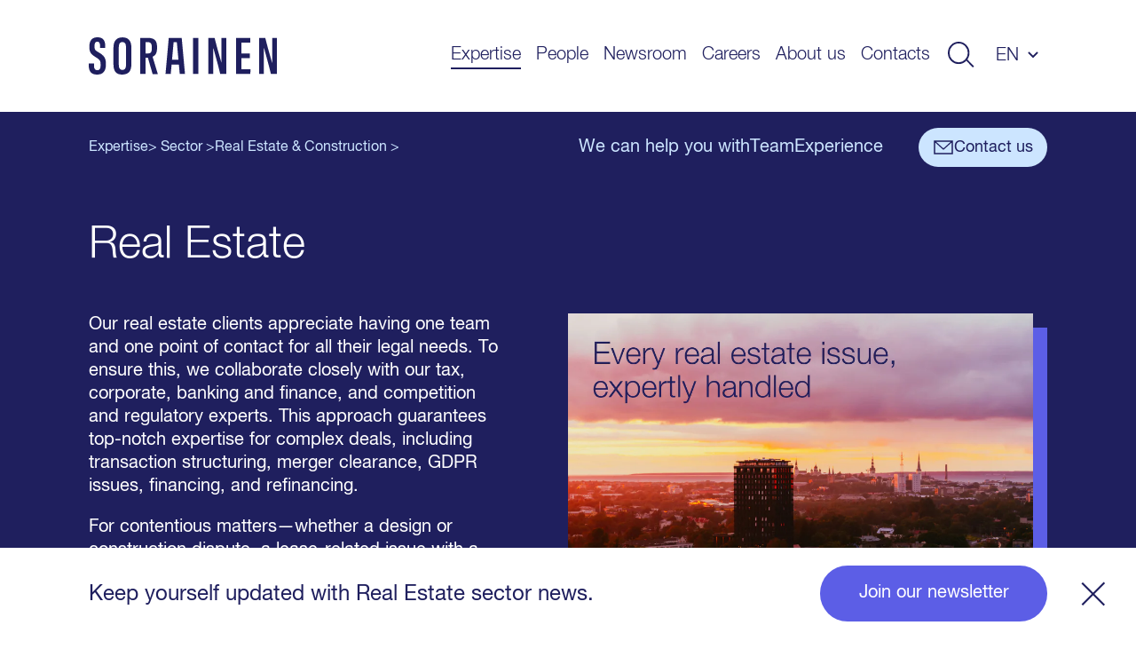

--- FILE ---
content_type: text/html; charset=UTF-8
request_url: https://www.sorainen.com/sector/real-estate-construction/real-estate/
body_size: 604782
content:

<!DOCTYPE html>
<html lang="en-US">
<head>
<meta charset="UTF-8">
<meta name="viewport" content="width=device-width, initial-scale=1.0, maximum-scale=1.0, user-scalable=no">
<meta name="theme-color" content="#1F1F5E">
<link rel="profile" href="http://gmpg.org/xfn/11">
<link rel="pingback" href="https://www.sorainen.com/xmlrpc.php">
<meta name="facebook-domain-verification" content="23f5yv2mhs9ol0eiurgnnxnl1qjjla" />

<script>
    window.dataLayer = window.dataLayer || [];
    function gtag() {
        dataLayer.push(arguments);
    }
    gtag("consent", "default", {
        ad_storage: "denied",
        ad_user_data: "denied",
        ad_personalization: "denied",
        analytics_storage: "denied",
        functionality_storage: "denied",
        personalization_storage: "denied",
        security_storage: "granted",
        wait_for_update: 2000,
    });
    gtag("set", "ads_data_redaction", true);
    gtag("set", "url_passthrough", true);
</script>

<meta name='robots' content='index, follow, max-image-preview:large, max-snippet:-1, max-video-preview:-1' />

<!-- Google Tag Manager for WordPress by gtm4wp.com -->
<script data-cfasync="false" data-pagespeed-no-defer>
	var gtm4wp_datalayer_name = "dataLayer";
	var dataLayer = dataLayer || [];

	const gtm4wp_scrollerscript_debugmode         = false;
	const gtm4wp_scrollerscript_callbacktime      = 100;
	const gtm4wp_scrollerscript_readerlocation    = 150;
	const gtm4wp_scrollerscript_contentelementid  = "content";
	const gtm4wp_scrollerscript_scannertime       = 60;
</script>
<!-- End Google Tag Manager for WordPress by gtm4wp.com -->
	<!-- This site is optimized with the Yoast SEO Premium plugin v26.5 (Yoast SEO v26.5) - https://yoast.com/wordpress/plugins/seo/ -->
	<title>Real estate project expertise at every stage - Sorainen</title>
<link data-rocket-prefetch href="https://www.gstatic.com" rel="dns-prefetch">
<link data-rocket-prefetch href="https://scripts.clarity.ms" rel="dns-prefetch">
<link data-rocket-prefetch href="https://www.clarity.ms" rel="dns-prefetch">
<link data-rocket-prefetch href="https://snap.licdn.com" rel="dns-prefetch">
<link data-rocket-prefetch href="https://connect.facebook.net" rel="dns-prefetch">
<link data-rocket-prefetch href="https://www.googletagmanager.com" rel="dns-prefetch">
<link data-rocket-prefetch href="https://cdn-cookieyes.com" rel="dns-prefetch">
<link data-rocket-prefetch href="" rel="dns-prefetch">
<link data-rocket-prefetch href="https://www.google.com" rel="dns-prefetch"><link rel="preload" data-rocket-preload as="image" href="https://www.sorainen.com/wp-content/uploads/2024/11/real-estate.png" imagesrcset="https://www.sorainen.com/wp-content/uploads/2024/11/real-estate.png 960w, https://www.sorainen.com/wp-content/uploads/2024/11/real-estate-310x163.png 310w, https://www.sorainen.com/wp-content/uploads/2024/11/real-estate-768x403.png 768w, https://www.sorainen.com/wp-content/uploads/2024/11/real-estate-500x263.png 500w, https://www.sorainen.com/wp-content/uploads/2024/11/real-estate-720x378.png 720w, https://www.sorainen.com/wp-content/uploads/2024/11/real-estate-95x50.png 95w" imagesizes="(max-width: 960px) 100vw, 960px" fetchpriority="high">
	<meta name="description" content="We can help you at any stage of your real estate project, from design and construction to property management and divestment." />
	<link rel="canonical" href="https://www.sorainen.com/sector/real-estate-construction/real-estate/" />
	<meta property="og:locale" content="en_US" />
	<meta property="og:type" content="article" />
	<meta property="og:title" content="Real Estate" />
	<meta property="og:description" content="We can help you at any stage of your real estate project, from design and construction to property management and divestment." />
	<meta property="og:url" content="https://www.sorainen.com/sector/real-estate-construction/real-estate/" />
	<meta property="og:site_name" content="Sorainen" />
	<meta property="article:publisher" content="https://www.facebook.com/SorainenLawFirm/" />
	<meta property="article:modified_time" content="2025-02-11T23:17:50+00:00" />
	<meta property="og:image" content="https://www.sorainen.com/wp-content/uploads/2019/03/sorainen_fav_icon.png" />
	<meta property="og:image:width" content="1200" />
	<meta property="og:image:height" content="628" />
	<meta property="og:image:type" content="image/png" />
	<meta name="twitter:card" content="summary_large_image" />
	<script type="application/ld+json" class="yoast-schema-graph">{"@context":"https://schema.org","@graph":[{"@type":"WebPage","@id":"https://www.sorainen.com/sector/real-estate-construction/real-estate/","url":"https://www.sorainen.com/sector/real-estate-construction/real-estate/","name":"Real estate project expertise at every stage - Sorainen","isPartOf":{"@id":"https://www.sorainen.com/#website"},"datePublished":"2024-12-30T21:48:29+00:00","dateModified":"2025-02-11T23:17:50+00:00","description":"We can help you at any stage of your real estate project, from design and construction to property management and divestment.","breadcrumb":{"@id":"https://www.sorainen.com/sector/real-estate-construction/real-estate/#breadcrumb"},"inLanguage":"en-US","potentialAction":[{"@type":"ReadAction","target":["https://www.sorainen.com/sector/real-estate-construction/real-estate/"]}]},{"@type":"BreadcrumbList","@id":"https://www.sorainen.com/sector/real-estate-construction/real-estate/#breadcrumb","itemListElement":[{"@type":"ListItem","position":1,"name":"Home","item":"https://www.sorainen.com/"},{"@type":"ListItem","position":2,"name":"Real Estate &#038; Construction","item":"https://www.sorainen.com/sector/real-estate-construction/"},{"@type":"ListItem","position":3,"name":"Real Estate"}]},{"@type":"WebSite","@id":"https://www.sorainen.com/#website","url":"https://www.sorainen.com/","name":"Sorainen","description":"","publisher":{"@id":"https://www.sorainen.com/#organization"},"potentialAction":[{"@type":"SearchAction","target":{"@type":"EntryPoint","urlTemplate":"https://www.sorainen.com/?s={search_term_string}"},"query-input":{"@type":"PropertyValueSpecification","valueRequired":true,"valueName":"search_term_string"}}],"inLanguage":"en-US"},{"@type":"Organization","@id":"https://www.sorainen.com/#organization","name":"Sorainen","url":"https://www.sorainen.com/","logo":{"@type":"ImageObject","inLanguage":"en-US","@id":"https://www.sorainen.com/#/schema/logo/image/","url":"https://www.sorainen.com/wp-content/uploads/2019/03/sorainen_fav_icon.png","contentUrl":"https://www.sorainen.com/wp-content/uploads/2019/03/sorainen_fav_icon.png","width":1200,"height":628,"caption":"Sorainen"},"image":{"@id":"https://www.sorainen.com/#/schema/logo/image/"},"sameAs":["https://www.facebook.com/SorainenLawFirm/","https://www.instagram.com/sorainenpeople/","https://www.linkedin.com/company/law-firm-sorainen","https://www.youtube.com/user/lawfirmsorainen"]}]}</script>
	<!-- / Yoast SEO Premium plugin. -->



<style id='wp-img-auto-sizes-contain-inline-css' type='text/css'>
img:is([sizes=auto i],[sizes^="auto," i]){contain-intrinsic-size:3000px 1500px}
/*# sourceURL=wp-img-auto-sizes-contain-inline-css */
</style>
<style id='classic-theme-styles-inline-css' type='text/css'>
/*! This file is auto-generated */
.wp-block-button__link{color:#fff;background-color:#32373c;border-radius:9999px;box-shadow:none;text-decoration:none;padding:calc(.667em + 2px) calc(1.333em + 2px);font-size:1.125em}.wp-block-file__button{background:#32373c;color:#fff;text-decoration:none}
/*# sourceURL=/wp-includes/css/classic-themes.min.css */
</style>
<link rel='stylesheet' id='hable__carousel_style-css' href='https://www.sorainen.com/wp-content/themes/sorainen/build/css/carousel.css?ver=1764846152' type='text/css' media='all' />
<link rel='stylesheet' id='hable__style-css' href='https://www.sorainen.com/wp-content/themes/sorainen/build/css/style.css?ver=1766142587' type='text/css' media='all' />
<link rel='stylesheet' id='tablepress-default-css' href='https://www.sorainen.com/wp-content/plugins/tablepress/css/build/default.css?ver=3.2.5' type='text/css' media='all' />
<script type="text/javascript" id="wpml-cookie-js-extra">
/* <![CDATA[ */
var wpml_cookies = {"wp-wpml_current_language":{"value":"en","expires":1,"path":"/"}};
var wpml_cookies = {"wp-wpml_current_language":{"value":"en","expires":1,"path":"/"}};
//# sourceURL=wpml-cookie-js-extra
/* ]]> */
</script>
<script type="text/javascript" src="https://www.sorainen.com/wp-content/plugins/sitepress-multilingual-cms/res/js/cookies/language-cookie.js?ver=486900" id="wpml-cookie-js" defer="defer" data-wp-strategy="defer"></script>
<script type="text/javascript" src="https://www.sorainen.com/wp-content/plugins/duracelltomi-google-tag-manager/dist/js/analytics-talk-content-tracking.js?ver=1.22.2" id="gtm4wp-scroll-tracking-js"></script>
<script type="text/javascript" src="https://www.sorainen.com/wp-includes/js/jquery/jquery.min.js?ver=3.7.1" id="jquery-core-js"></script>
<link rel='shortlink' href='https://www.sorainen.com/?p=90091' />
<meta name="generator" content="WPML ver:4.8.6 stt:1,15,32,33;" />
		<script type="text/javascript">
				(function(c,l,a,r,i,t,y){
					c[a]=c[a]||function(){(c[a].q=c[a].q||[]).push(arguments)};t=l.createElement(r);t.async=1;
					t.src="https://www.clarity.ms/tag/"+i+"?ref=wordpress";y=l.getElementsByTagName(r)[0];y.parentNode.insertBefore(t,y);
				})(window, document, "clarity", "script", "mcx1zjswj9");
		</script>
		
<!-- Google Tag Manager for WordPress by gtm4wp.com -->
<!-- GTM Container placement set to automatic -->
<script data-cfasync="false" data-pagespeed-no-defer>
	var dataLayer_content = {"pagePostType":"sector","pagePostType2":"single-sector","pagePostAuthor":"kristiine.rebane@sorainen.com"};
	dataLayer.push( dataLayer_content );
</script>
<script data-cfasync="false" data-pagespeed-no-defer>
(function(w,d,s,l,i){w[l]=w[l]||[];w[l].push({'gtm.start':
new Date().getTime(),event:'gtm.js'});var f=d.getElementsByTagName(s)[0],
j=d.createElement(s),dl=l!='dataLayer'?'&l='+l:'';j.async=true;j.src=
'//www.googletagmanager.com/gtm.js?id='+i+dl;f.parentNode.insertBefore(j,f);
})(window,document,'script','dataLayer','GTM-TP84RL9');
</script>
<!-- End Google Tag Manager for WordPress by gtm4wp.com -->
    
<link rel="icon" href="https://www.sorainen.com/wp-content/uploads/2019/03/cropped-sorainen_favicon-32x32.png" sizes="32x32" />
<link rel="icon" href="https://www.sorainen.com/wp-content/uploads/2019/03/cropped-sorainen_favicon-192x192.png" sizes="192x192" />
<link rel="apple-touch-icon" href="https://www.sorainen.com/wp-content/uploads/2019/03/cropped-sorainen_favicon-180x180.png" />
<meta name="msapplication-TileImage" content="https://www.sorainen.com/wp-content/uploads/2019/03/cropped-sorainen_favicon-270x270.png" />
		<style type="text/css" id="wp-custom-css">
			.wpcf7-form select {
	/*height: 49px;*/
	width: 100%;
	-webkit-appearance: none;
	border-radius:0;
}		</style>
		
<!-- Start cookieyes banner -->
<script id="cookieyes" type="text/javascript" src="https://cdn-cookieyes.com/client_data/627e335d11f737396c21224f/script.js"></script>
<!-- End cookieyes banner -->
<style id='global-styles-inline-css' type='text/css'>
:root{--wp--preset--aspect-ratio--square: 1;--wp--preset--aspect-ratio--4-3: 4/3;--wp--preset--aspect-ratio--3-4: 3/4;--wp--preset--aspect-ratio--3-2: 3/2;--wp--preset--aspect-ratio--2-3: 2/3;--wp--preset--aspect-ratio--16-9: 16/9;--wp--preset--aspect-ratio--9-16: 9/16;--wp--preset--color--black: #000000;--wp--preset--color--cyan-bluish-gray: #abb8c3;--wp--preset--color--white: #ffffff;--wp--preset--color--pale-pink: #f78da7;--wp--preset--color--vivid-red: #cf2e2e;--wp--preset--color--luminous-vivid-orange: #ff6900;--wp--preset--color--luminous-vivid-amber: #fcb900;--wp--preset--color--light-green-cyan: #7bdcb5;--wp--preset--color--vivid-green-cyan: #00d084;--wp--preset--color--pale-cyan-blue: #8ed1fc;--wp--preset--color--vivid-cyan-blue: #0693e3;--wp--preset--color--vivid-purple: #9b51e0;--wp--preset--gradient--vivid-cyan-blue-to-vivid-purple: linear-gradient(135deg,rgb(6,147,227) 0%,rgb(155,81,224) 100%);--wp--preset--gradient--light-green-cyan-to-vivid-green-cyan: linear-gradient(135deg,rgb(122,220,180) 0%,rgb(0,208,130) 100%);--wp--preset--gradient--luminous-vivid-amber-to-luminous-vivid-orange: linear-gradient(135deg,rgb(252,185,0) 0%,rgb(255,105,0) 100%);--wp--preset--gradient--luminous-vivid-orange-to-vivid-red: linear-gradient(135deg,rgb(255,105,0) 0%,rgb(207,46,46) 100%);--wp--preset--gradient--very-light-gray-to-cyan-bluish-gray: linear-gradient(135deg,rgb(238,238,238) 0%,rgb(169,184,195) 100%);--wp--preset--gradient--cool-to-warm-spectrum: linear-gradient(135deg,rgb(74,234,220) 0%,rgb(151,120,209) 20%,rgb(207,42,186) 40%,rgb(238,44,130) 60%,rgb(251,105,98) 80%,rgb(254,248,76) 100%);--wp--preset--gradient--blush-light-purple: linear-gradient(135deg,rgb(255,206,236) 0%,rgb(152,150,240) 100%);--wp--preset--gradient--blush-bordeaux: linear-gradient(135deg,rgb(254,205,165) 0%,rgb(254,45,45) 50%,rgb(107,0,62) 100%);--wp--preset--gradient--luminous-dusk: linear-gradient(135deg,rgb(255,203,112) 0%,rgb(199,81,192) 50%,rgb(65,88,208) 100%);--wp--preset--gradient--pale-ocean: linear-gradient(135deg,rgb(255,245,203) 0%,rgb(182,227,212) 50%,rgb(51,167,181) 100%);--wp--preset--gradient--electric-grass: linear-gradient(135deg,rgb(202,248,128) 0%,rgb(113,206,126) 100%);--wp--preset--gradient--midnight: linear-gradient(135deg,rgb(2,3,129) 0%,rgb(40,116,252) 100%);--wp--preset--font-size--small: 13px;--wp--preset--font-size--medium: 20px;--wp--preset--font-size--large: 36px;--wp--preset--font-size--x-large: 42px;--wp--preset--spacing--20: 0.44rem;--wp--preset--spacing--30: 0.67rem;--wp--preset--spacing--40: 1rem;--wp--preset--spacing--50: 1.5rem;--wp--preset--spacing--60: 2.25rem;--wp--preset--spacing--70: 3.38rem;--wp--preset--spacing--80: 5.06rem;--wp--preset--shadow--natural: 6px 6px 9px rgba(0, 0, 0, 0.2);--wp--preset--shadow--deep: 12px 12px 50px rgba(0, 0, 0, 0.4);--wp--preset--shadow--sharp: 6px 6px 0px rgba(0, 0, 0, 0.2);--wp--preset--shadow--outlined: 6px 6px 0px -3px rgb(255, 255, 255), 6px 6px rgb(0, 0, 0);--wp--preset--shadow--crisp: 6px 6px 0px rgb(0, 0, 0);}:where(.is-layout-flex){gap: 0.5em;}:where(.is-layout-grid){gap: 0.5em;}body .is-layout-flex{display: flex;}.is-layout-flex{flex-wrap: wrap;align-items: center;}.is-layout-flex > :is(*, div){margin: 0;}body .is-layout-grid{display: grid;}.is-layout-grid > :is(*, div){margin: 0;}:where(.wp-block-columns.is-layout-flex){gap: 2em;}:where(.wp-block-columns.is-layout-grid){gap: 2em;}:where(.wp-block-post-template.is-layout-flex){gap: 1.25em;}:where(.wp-block-post-template.is-layout-grid){gap: 1.25em;}.has-black-color{color: var(--wp--preset--color--black) !important;}.has-cyan-bluish-gray-color{color: var(--wp--preset--color--cyan-bluish-gray) !important;}.has-white-color{color: var(--wp--preset--color--white) !important;}.has-pale-pink-color{color: var(--wp--preset--color--pale-pink) !important;}.has-vivid-red-color{color: var(--wp--preset--color--vivid-red) !important;}.has-luminous-vivid-orange-color{color: var(--wp--preset--color--luminous-vivid-orange) !important;}.has-luminous-vivid-amber-color{color: var(--wp--preset--color--luminous-vivid-amber) !important;}.has-light-green-cyan-color{color: var(--wp--preset--color--light-green-cyan) !important;}.has-vivid-green-cyan-color{color: var(--wp--preset--color--vivid-green-cyan) !important;}.has-pale-cyan-blue-color{color: var(--wp--preset--color--pale-cyan-blue) !important;}.has-vivid-cyan-blue-color{color: var(--wp--preset--color--vivid-cyan-blue) !important;}.has-vivid-purple-color{color: var(--wp--preset--color--vivid-purple) !important;}.has-black-background-color{background-color: var(--wp--preset--color--black) !important;}.has-cyan-bluish-gray-background-color{background-color: var(--wp--preset--color--cyan-bluish-gray) !important;}.has-white-background-color{background-color: var(--wp--preset--color--white) !important;}.has-pale-pink-background-color{background-color: var(--wp--preset--color--pale-pink) !important;}.has-vivid-red-background-color{background-color: var(--wp--preset--color--vivid-red) !important;}.has-luminous-vivid-orange-background-color{background-color: var(--wp--preset--color--luminous-vivid-orange) !important;}.has-luminous-vivid-amber-background-color{background-color: var(--wp--preset--color--luminous-vivid-amber) !important;}.has-light-green-cyan-background-color{background-color: var(--wp--preset--color--light-green-cyan) !important;}.has-vivid-green-cyan-background-color{background-color: var(--wp--preset--color--vivid-green-cyan) !important;}.has-pale-cyan-blue-background-color{background-color: var(--wp--preset--color--pale-cyan-blue) !important;}.has-vivid-cyan-blue-background-color{background-color: var(--wp--preset--color--vivid-cyan-blue) !important;}.has-vivid-purple-background-color{background-color: var(--wp--preset--color--vivid-purple) !important;}.has-black-border-color{border-color: var(--wp--preset--color--black) !important;}.has-cyan-bluish-gray-border-color{border-color: var(--wp--preset--color--cyan-bluish-gray) !important;}.has-white-border-color{border-color: var(--wp--preset--color--white) !important;}.has-pale-pink-border-color{border-color: var(--wp--preset--color--pale-pink) !important;}.has-vivid-red-border-color{border-color: var(--wp--preset--color--vivid-red) !important;}.has-luminous-vivid-orange-border-color{border-color: var(--wp--preset--color--luminous-vivid-orange) !important;}.has-luminous-vivid-amber-border-color{border-color: var(--wp--preset--color--luminous-vivid-amber) !important;}.has-light-green-cyan-border-color{border-color: var(--wp--preset--color--light-green-cyan) !important;}.has-vivid-green-cyan-border-color{border-color: var(--wp--preset--color--vivid-green-cyan) !important;}.has-pale-cyan-blue-border-color{border-color: var(--wp--preset--color--pale-cyan-blue) !important;}.has-vivid-cyan-blue-border-color{border-color: var(--wp--preset--color--vivid-cyan-blue) !important;}.has-vivid-purple-border-color{border-color: var(--wp--preset--color--vivid-purple) !important;}.has-vivid-cyan-blue-to-vivid-purple-gradient-background{background: var(--wp--preset--gradient--vivid-cyan-blue-to-vivid-purple) !important;}.has-light-green-cyan-to-vivid-green-cyan-gradient-background{background: var(--wp--preset--gradient--light-green-cyan-to-vivid-green-cyan) !important;}.has-luminous-vivid-amber-to-luminous-vivid-orange-gradient-background{background: var(--wp--preset--gradient--luminous-vivid-amber-to-luminous-vivid-orange) !important;}.has-luminous-vivid-orange-to-vivid-red-gradient-background{background: var(--wp--preset--gradient--luminous-vivid-orange-to-vivid-red) !important;}.has-very-light-gray-to-cyan-bluish-gray-gradient-background{background: var(--wp--preset--gradient--very-light-gray-to-cyan-bluish-gray) !important;}.has-cool-to-warm-spectrum-gradient-background{background: var(--wp--preset--gradient--cool-to-warm-spectrum) !important;}.has-blush-light-purple-gradient-background{background: var(--wp--preset--gradient--blush-light-purple) !important;}.has-blush-bordeaux-gradient-background{background: var(--wp--preset--gradient--blush-bordeaux) !important;}.has-luminous-dusk-gradient-background{background: var(--wp--preset--gradient--luminous-dusk) !important;}.has-pale-ocean-gradient-background{background: var(--wp--preset--gradient--pale-ocean) !important;}.has-electric-grass-gradient-background{background: var(--wp--preset--gradient--electric-grass) !important;}.has-midnight-gradient-background{background: var(--wp--preset--gradient--midnight) !important;}.has-small-font-size{font-size: var(--wp--preset--font-size--small) !important;}.has-medium-font-size{font-size: var(--wp--preset--font-size--medium) !important;}.has-large-font-size{font-size: var(--wp--preset--font-size--large) !important;}.has-x-large-font-size{font-size: var(--wp--preset--font-size--x-large) !important;}
/*# sourceURL=global-styles-inline-css */
</style>
<link rel='stylesheet' id='contact-form-7-css' href='https://www.sorainen.com/wp-content/plugins/contact-form-7/includes/css/styles.css?ver=6.1.4' type='text/css' media='all' />
<style id="rocket-lazyrender-inline-css">[data-wpr-lazyrender] {content-visibility: auto;}</style><meta name="generator" content="WP Rocket 3.20.2" data-wpr-features="wpr_preconnect_external_domains wpr_automatic_lazy_rendering wpr_oci wpr_desktop" /></head>

<body class="wp-singular sector-template-default single single-sector postid-90091 wp-theme-sorainen">

<div  id="page" class="site">

    <a class="skip-link sr-only" href="#content">Skip to content</a>

    <div  class="searchBar">
        <div  class="container">

            <div class="siteHeader__title col-m-none">
                <a href="https://www.sorainen.com/" rel="home" class="siteHeader__titleLink">
                    <img src="https://www.sorainen.com/wp-content/themes/sorainen/build/img/logo__sorainen--light.svg" class="siteHeader__titleLogo img-responsive" alt="">
                    <span class="sr-only">Sorainen</span>
                </a>
            </div>

            

<div class="siteHeader__search headerSearch">
    <form role="search" method="get" class="search-form" action="https://www.sorainen.com/">

        <input type="search" class="search-field"
                placeholder="Search site"
                value="" name="s"
                title="Search site" />


        <button type="submit" class="search-submit btn"><svg width="32" height="30" viewBox="0 0 32 30" fill="none" xmlns="http://www.w3.org/2000/svg"><circle cx="13" cy="13" r="12" stroke="#1F1F5E" stroke-width="2"/><path stroke="#1F1F5E" stroke-width="2" d="M22.707 21.293l8 8"/></svg></button>
    </form>

</div>

            <a href="javascript:;" class="btn btn-close">
                <svg width="27" height="28" viewBox="0 0 27 28" fill="none" xmlns="http://www.w3.org/2000/svg"><path stroke="#CCE5FF" stroke-width="2" d="M26.293 26.707l-25-25M26.293 26.707l-25-25M1.293 26.293l25-25M1.293 26.293l25-25"/></svg>
            </a>
        </div><!-- .container -->
    </div><!-- .searchBar -->


    <header  class="siteHeader container">

                <p class="siteHeader__title">
            <a href="https://www.sorainen.com/" rel="home" class="siteHeader__titleLink">
                <img src="https://www.sorainen.com/wp-content/themes/sorainen/build/img/logo__sorainen.svg" class="siteHeader__titleLogo img-responsive" alt="">
                <span class="sr-only">Sorainen</span>
            </a>
        </p>

        <nav class="siteHeader__nav">
            <button id="js__mobile-nav" class="btn-menu col-tl-none col-d-none" title="Menu"></button>

            <div class="siteHeader__navOverlay">
                <div class="inner">
                    <button class="headerSearch__toggle btn col-tl-none col-d-none">
                        <svg class="headerSearch__toggle--show" width="32" height="30" viewBox="0 0 32 30" fill="none" xmlns="http://www.w3.org/2000/svg"><circle cx="13" cy="13" r="12" stroke="#1F1F5E" stroke-width="2"/><path stroke="#1F1F5E" stroke-width="2" d="M22.707 21.293l8 8"/></svg>
                    </button>

                    <ul id="primary-menu" class="siteHeader__navMenu"><li id="menu-item-16" class="menu-item current_page_parent menu-item current_page_parent-type-post_type menu-item current_page_parent-object-page menu-item current_page_parent-16"><a href="https://www.sorainen.com/expertise/">Expertise</a></li>
<li id="menu-item-71371" class="menu-item menu-item-type-post_type menu-item-object-page menu-item-71371"><a href="https://www.sorainen.com/people/">People</a></li>
<li id="menu-item-24442" class="menu-item menu-item-type-post_type menu-item-object-page menu-item-24442"><a href="https://www.sorainen.com/recent-posts/">Newsroom</a></li>
<li id="menu-item-104905" class="menu-item menu-item-type-post_type menu-item-object-page menu-item-104905"><a href="https://www.sorainen.com/careers/">Careers</a></li>
<li id="menu-item-20" class="menu-item menu-item-type-post_type menu-item-object-page menu-item-20"><a href="https://www.sorainen.com/about-us/">About us</a></li>
<li id="menu-item-114914" class="menu-item menu-item-type-post_type menu-item-object-page menu-item-114914"><a href="https://www.sorainen.com/contacts/">Contacts</a></li>
</ul>
                    <button class="headerSearch__toggle btn col-m-none col-tp-none">
                        <svg class="headerSearch__toggle--show" width="32" height="30" viewBox="0 0 32 30" fill="none" xmlns="http://www.w3.org/2000/svg"><circle cx="13" cy="13" r="12" stroke="#1F1F5E" stroke-width="2"/><path stroke="#1F1F5E" stroke-width="2" d="M22.707 21.293l8 8"/></svg>
                    </button>

                    <div class="langNav text-uppercase"><span class="langNav__active">en</span>
<ul id="languages-menu" class="languages-menu menu">
<li class="menu-item"><a href=https://www.sorainen.com/et/sector/kinnisvara-ja-ehitus/kinnisvara/ rel="alternate">et</a></li>
<li class="menu-item"><a href=https://www.sorainen.com/lv/sector/nekustamais-ipasums-un-buvnieciba/nekustamais-ipasums/ rel="alternate">lv</a></li>
<li class="menu-item"><a href=https://www.sorainen.com/lt/sector/nekilnojamasis-turtas-ir-statyba/nekilnojamasis-turtas/ rel="alternate">lt</a></li>
</ul>
</div>

                </div>
            </div>
        </nav><!-- .siteHeader__nav -->
    </header><!-- .siteHeader -->

    <div  id="content" class="siteMain">

<main >
                        
<nav class="sticky-navigation bg-dark">
    <div  class="container">
        <div class="sticky-navigation__inner">
                            <div class="sticky-navigation__breadcrumbs">
                    <a class="sticky-navigation__breadcrumbs-link" href="https://www.sorainen.com/expertise/">
                        Expertise                    </a>
                    <p class="sticky-navigation__breadcrumbs-text">> Sector ></p>
                                            <a class="sticky-navigation__breadcrumbs-link" href="https://www.sorainen.com/sector/real-estate-construction/">
                            Real Estate &#038; Construction >
                        </a>
                                    </div>
                                        <div class="sticky-navigation__links-wrapper">
                    <div class="sticky-navigation__links">
                                                    <a class="sticky-navigation__link" href="#cards">We can help you with</a>
                                                    <a class="sticky-navigation__link" href="#people">Team</a>
                                                    <a class="sticky-navigation__link" href="#experience">Experience</a>
                                            </div>
                                                                    <a class="sticky-navigation__button btn btn-primary" href="mailto:kestutis.adamonis@sorainen.com">
                            <svg width="24" height="24" viewBox="0 0 24 24" fill="none" xmlns="http://www.w3.org/2000/svg">
                                <path fill-rule="evenodd" clip-rule="evenodd" d="M1.3501 4.3501H22.6501V19.6501H1.3501V4.3501ZM3.69397 5.6501L12.0001 13.1256L20.3062 5.6501H3.69397ZM21.3501 6.45958L12.0001 14.8746L2.6501 6.45958V18.3501H21.3501V6.45958Z" fill="#1F1F5E"/>
                            </svg>
                            <span class="sticky-navigation__button">Contact us</span>
                        </a>
                                    </div>
                    </div>
    </div>
</nav>                            
<section class="hero-slider" id="overview">
    <div class="container">
                    <h1 class="hero-slider__title hl">Real Estate</h1>
                <div class="hero-slider__main col-m-1-1 col-tp-1-1 col-tl-1-2 col-d-4-8">
                            <div class="hero-slider__lead text-lead">
                    <p>Our real estate clients appreciate having one team and one point of contact for all their legal needs. To ensure this, we collaborate closely with our tax, corporate, banking and finance, and competition and regulatory experts. This approach guarantees top-notch expertise for complex deals, including transaction structuring, merger clearance, GDPR issues, financing, and refinancing.</p>
<p>For contentious matters—whether a design or construction dispute, a lease-related issue with a tenant, or a claim based on NOI leakage from a recent investment—we team up with our dispute resolution experts to protect your interests. To help you expand your business, we also have partners across Europe, the Far East, the US, and many other locations.</p>
                                    </div>
                    </div>
                    <div class="hero-slider__side col-m-1-1 col-tp-1-1 col-tl-1-2 col-d-4-8">
                <div class="hero-slider__slider" data-speed="3000">
                                                                        <div class="hero-slider__slider-item">
                                                                                                                                                        <img width="960" height="504" src="https://www.sorainen.com/wp-content/uploads/2024/11/real-estate.png" class="hero-slider__gallery-image img-responsive" alt="Real Estate" decoding="async" fetchpriority="high" srcset="https://www.sorainen.com/wp-content/uploads/2024/11/real-estate.png 960w, https://www.sorainen.com/wp-content/uploads/2024/11/real-estate-310x163.png 310w, https://www.sorainen.com/wp-content/uploads/2024/11/real-estate-768x403.png 768w, https://www.sorainen.com/wp-content/uploads/2024/11/real-estate-500x263.png 500w, https://www.sorainen.com/wp-content/uploads/2024/11/real-estate-720x378.png 720w, https://www.sorainen.com/wp-content/uploads/2024/11/real-estate-95x50.png 95w" sizes="(max-width: 960px) 100vw, 960px" />                                                                                                                                                                                                                                                                                                                                        </div>
                                                            </div>
            </div>
                            <div class="hero-slider__buttons">
                                                        <a class="hero-slider__button" href="https://www.sorainen.com/recent-posts/?_news-sector=50-8002b801-ae3c5c0d">
                                                    <span class="hero-slider__button-icon">
                                <svg width="32" height="32" viewBox="0 0 32 32" fill="none" xmlns="http://www.w3.org/2000/svg">
<path fill-rule="evenodd" clip-rule="evenodd" d="M1.91797 5.91675H24.7513V22.6667C24.7513 23.44 24.9441 23.8822 25.1983 24.1364C25.4525 24.3906 25.8947 24.5834 26.668 24.5834C27.4412 24.5834 27.8835 24.3906 28.1376 24.1364C28.3918 23.8822 28.5846 23.44 28.5846 22.6667V5.91675H30.0846V22.6667C30.0846 23.6712 29.833 24.5624 29.1983 25.1971C28.5636 25.8318 27.6725 26.0834 26.668 26.0834H6.66797C5.21903 26.0834 3.99457 25.7207 3.13764 24.8637C2.28071 24.0068 1.91797 22.7824 1.91797 21.3334V5.91675ZM23.6787 24.5834C23.3781 24.0358 23.2513 23.3798 23.2513 22.6667V7.41675H3.41797V21.3334C3.41797 22.5511 3.72189 23.3267 4.1983 23.8031C4.67471 24.2795 5.45024 24.5834 6.66797 24.5834H23.6787ZM7.2513 12.5834H19.418V14.0834H7.2513V12.5834ZM7.2513 17.9167H19.418V19.4167H7.2513V17.9167Z" fill="currentColor"/>
</svg>
                            </span>
                                                <span class="hero-slider__button-text">News</span>
                    </a>
                                                        <a class="hero-slider__button" href="https://www.sorainen.com/deals/?_news-sector=50-8002b801-ae3c5c0d">
                                                    <span class="hero-slider__button-icon">
                                <svg width="32" height="32" viewBox="0 0 32 32" fill="none" xmlns="http://www.w3.org/2000/svg">
<path d="M28 9.33301H4V25.333H28V9.33301Z" stroke="currentColor" stroke-width="1.5" stroke-linecap="square"/>
<path d="M21.3346 4H10.668V9.33333H21.3346V4Z" stroke="currentColor" stroke-width="1.5" stroke-linecap="square"/>
</svg>
                            </span>
                                                <span class="hero-slider__button-text">Deals and cases</span>
                    </a>
                                                        <a class="hero-slider__button" href="https://www.sorainen.com/events/">
                                                    <span class="hero-slider__button-icon">
                                <svg width="32" height="32" viewBox="0 0 32 32" fill="none" xmlns="http://www.w3.org/2000/svg">
<path fill-rule="evenodd" clip-rule="evenodd" d="M10.0833 3.25V5.91667H21.9167V3.25H23.4167V5.91667H28.75V28.75H3.25V5.91667H8.58333V3.25H10.0833ZM4.75 7.41667V11.25H27.25V7.41667H4.75ZM27.25 12.75H4.75V27.25H27.25V12.75Z" fill="currentColor"/>
</svg>
                            </span>
                                                <span class="hero-slider__button-text">Events</span>
                    </a>
                            </div>
            </div>
</section>
                            
<section class="cards" id="cards">
    <div class="container">
                    <h2 class="cards__title">We can help you with</h2>
                            <div class="cards__single">
                <div class="cards__single-text">
                    <ul>
<li>Any larger real estate investment deals</li>
<li>Cross-border deals, where several different properties are located in several different jurisdictions</li>
<li>Sale-leaseback and forward purchase transactions</li>
<li>Cross-border transactions, where parties to the deal are based in different jurisdictions in the Baltic states</li>
</ul>
                </div>
                <div class="cards__single-text">
                    <ul>
<li>Situations where a Baltic/international real estate player is looking to expand outside our region</li>
<li>Structuring real estate investments, including tax structuring</li>
<li>Commercial real estate management and leasing</li>
<li>Acquisition of agricultural and forestry land</li>
</ul>
                </div>
            </div>
            </div>
    </section>
                            
    <section class="accordion" id="accordion">
        <div class="accordion__container container">
            <div class="accordion__inner">
                                    <div class="accordion__item">
                        <div class="accordion__header">
                            <h2 class="accordion__title">Expertise at every stage of the real estate project</h2>
                            <svg class="accordion__icon" xmlns="http://www.w3.org/2000/svg" fill="none" viewBox="0 0 32 32"><path class="accordion__path accordion__path--horizontal" stroke="currentColor" stroke-linecap="square" stroke-width="2" d="M26.6667 16.0354H5.33334"/><path class="accordion__path accordion__path--vertical" stroke="currentColor" stroke-linecap="square" stroke-width="2" d="M16.0001 5.36857L16.0001 26.7019"/></svg>                        </div>
                        <div class="accordion__content accordion__content--no-image">
                            <div class="accordion__content-inner">
                                <div class="accordion__text">
                                    <p>We can help you at any stage of your real estate project, from design and construction to property management and divestment. We bring together diverse competencies and relevant sets of expertise for any matter that our clients may face in the real estate sector.</p>
                                </div>
                                                            </div>
                        </div>
                    </div>
                                    <div class="accordion__item">
                        <div class="accordion__header">
                            <h2 class="accordion__title">Trusted partner for the hospitality industry</h2>
                            <svg class="accordion__icon" xmlns="http://www.w3.org/2000/svg" fill="none" viewBox="0 0 32 32"><path class="accordion__path accordion__path--horizontal" stroke="currentColor" stroke-linecap="square" stroke-width="2" d="M26.6667 16.0354H5.33334"/><path class="accordion__path accordion__path--vertical" stroke="currentColor" stroke-linecap="square" stroke-width="2" d="M16.0001 5.36857L16.0001 26.7019"/></svg>                        </div>
                        <div class="accordion__content accordion__content--no-image">
                            <div class="accordion__content-inner">
                                <div class="accordion__text">
                                    <p>Recently, we have greatly expanded our knowledge of the hospitality industry. We have been involved in the presence of almost all the brand-name hotels that have come to our region in the last ten years or so. When it comes to hotel management or hotel franchise agreements, we are familiar with what both parties need to secure successful cooperation and a balance of interests.</p>
                                </div>
                                                            </div>
                        </div>
                    </div>
                            </div>
            <div class="accordion__illustration">
                                    <img src="https://www.sorainen.com/wp-content/themes/sorainen/build/img/line__accordion.svg" class="img-responsive" loading="lazy">
                            </div>
        </div>
    </section>
                                    
    <section class="people" id="people">
        <div class="container people__container">
            <h2 class="people__title">
                Contact us            </h2>
            <ul class="people__list list-grid">
                                    <li class="people__list-item">
                        
<a class="person" href="https://www.sorainen.com/people/paul-kunnap/">
    <div class="person__image-wrapper">
                    <img class="person__image img-responsive" src="[data-uri]">
            </div>

            <div class="person__position">Partner</div>
    
    <h3 class="person__name">Paul Künnap</h3>

            <div>Estonia</div>
    
    </a>                    </li>
                                    <li class="people__list-item">
                        
<a class="person" href="https://www.sorainen.com/people/piret-jesse/">
    <div class="person__image-wrapper">
                    <img class="person__image img-responsive" src="[data-uri]">
            </div>

            <div class="person__position">Partner</div>
    
    <h3 class="person__name">Piret Jesse</h3>

            <div>Estonia</div>
    
    </a>                    </li>
                                    <li class="people__list-item">
                        
<a class="person" href="https://www.sorainen.com/people/jorens-jaunozols/">
    <div class="person__image-wrapper">
                    <img class="person__image img-responsive" src="[data-uri]">
            </div>

            <div class="person__position">Partner</div>
    
    <h3 class="person__name">Jorens Jaunozols</h3>

            <div>Latvia</div>
    
    </a>                    </li>
                                    <li class="people__list-item">
                        
<a class="person" href="https://www.sorainen.com/people/kestutis-adamonis/">
    <div class="person__image-wrapper">
                    <img class="person__image img-responsive" src="[data-uri]">
            </div>

            <div class="person__position">Partner</div>
    
    <h3 class="person__name">Kęstutis Adamonis</h3>

            <div>Lithuania</div>
    
    </a>                    </li>
                                    <li class="people__list-item">
                        
<a class="person" href="https://www.sorainen.com/people/simonas-skukauskas/">
    <div class="person__image-wrapper">
                    <img class="person__image img-responsive" src="[data-uri]">
            </div>

            <div class="person__position">Partner</div>
    
    <h3 class="person__name">Simonas Skukauskas</h3>

            <div>Lithuania</div>
    
    </a>                    </li>
                                    <li class="people__list-item">
                        
<a class="person" href="https://www.sorainen.com/people/andris-vilisons/">
    <div class="person__image-wrapper">
                    <img class="person__image img-responsive" src="[data-uri]">
            </div>

            <div class="person__position">Senior Associate</div>
    
    <h3 class="person__name">Andris Vilisons</h3>

            <div>Latvia</div>
    
    </a>                    </li>
                            </ul>
            <div class="people__button-wrapper">
                <a href="https://www.sorainen.com/people/?s_sector=90091&s_show=all" class="btn btn-primary btn-primary--dark">
                    Show all team members                </a>
            </div>
        </div>
    </section>
                            
<section class="experience bg-blue" id="experience">
    <div class="container">
        <header class="experience__header section-header">
            <h2 class="experience__title h1 section-title">
                Experience            </h2>
                    </header>
                    <div class="experience__main ">
                <ul class="experience__main-list list-flex">
                                            <li class="experience__main-list-item col-m-1-1 col-t-1-2 col-d-1-3">
                            <div class="experience__main-title-wrapper">
                                <h3 class="experience__main-title h2">Lords LB Asset Management</h3>
                                                            </div>
                            <p class="experience__main-text">Advice on hotel management contract for Radisson RED hotel in  Vilnius and on hotel management agreement for Holiday Inn hotel in Riga with InterContinental Hotels Group (IHG) and on Acquisition of 9,670 m2 ‘EU House’ office building in central Tallinn</p>
                            <div class="experience__main-information">
                                                                    <div class="experience__main-icon">
                                        <svg width="32" height="32" viewBox="0 0 32 32" fill="none" xmlns="http://www.w3.org/2000/svg">
<path d="M28 9.33301H4V25.333H28V9.33301Z" stroke="currentColor" stroke-width="1.5" stroke-linecap="square"/>
<path d="M21.3346 4H10.668V9.33333H21.3346V4Z" stroke="currentColor" stroke-width="1.5" stroke-linecap="square"/>
</svg>
                                    </div>
                                                                                                    <div class="experience__main-label experience__main-label--no-pipe">
                                        Legal Adviser                                    </div>
                                                                <div class="experience__main-footer">
                                                                    </div>
                            </div>
                        </li>
                                            <li class="experience__main-list-item col-m-1-1 col-t-1-2 col-d-1-3">
                            <div class="experience__main-title-wrapper">
                                <h3 class="experience__main-title h2">Northern Horizon Capital</h3>
                                                            </div>
                            <p class="experience__main-text">Advice on acquiring the Vainodes 1 office building in Riga, at a total purchase price of approx EUR 21.3 million</p>
                            <div class="experience__main-information">
                                                                    <div class="experience__main-icon">
                                        <svg width="32" height="32" viewBox="0 0 32 32" fill="none" xmlns="http://www.w3.org/2000/svg">
<path d="M28 9.33301H4V25.333H28V9.33301Z" stroke="currentColor" stroke-width="1.5" stroke-linecap="square"/>
<path d="M21.3346 4H10.668V9.33333H21.3346V4Z" stroke="currentColor" stroke-width="1.5" stroke-linecap="square"/>
</svg>
                                    </div>
                                                                                                    <div class="experience__main-label experience__main-label--no-pipe">
                                        Buyer’s Legal Adviser                                    </div>
                                                                <div class="experience__main-footer">
                                                                    </div>
                            </div>
                        </li>
                                            <li class="experience__main-list-item col-m-1-1 col-t-1-2 col-d-1-3">
                            <div class="experience__main-title-wrapper">
                                <h3 class="experience__main-title h2">Lidl</h3>
                                                            </div>
                            <p class="experience__main-text">Providing full range advice on property development matters involving legal due diligence, structuring transactions for property purchase, construction, planning and zoning </p>
                            <div class="experience__main-information">
                                                                    <div class="experience__main-icon">
                                        <svg width="32" height="32" viewBox="0 0 32 32" fill="none" xmlns="http://www.w3.org/2000/svg">
<path d="M28 9.33301H4V25.333H28V9.33301Z" stroke="currentColor" stroke-width="1.5" stroke-linecap="square"/>
<path d="M21.3346 4H10.668V9.33333H21.3346V4Z" stroke="currentColor" stroke-width="1.5" stroke-linecap="square"/>
</svg>
                                    </div>
                                                                                                    <div class="experience__main-label experience__main-label--no-pipe">
                                        Developer's Legal Adviser                                    </div>
                                                                <div class="experience__main-footer">
                                                                    </div>
                            </div>
                        </li>
                                            <li class="experience__main-list-item col-m-1-1 col-t-1-2 col-d-1-3">
                            <div class="experience__main-title-wrapper">
                                <h3 class="experience__main-title h2">Eastnine </h3>
                                                            </div>
                            <p class="experience__main-text">Acquisition of three class A business centres in Vilnius meeting the highest environmental standards. This is the largest office deal in the Baltics since 2008</p>
                            <div class="experience__main-information">
                                                                    <div class="experience__main-icon">
                                        <svg width="32" height="32" viewBox="0 0 32 32" fill="none" xmlns="http://www.w3.org/2000/svg">
<path d="M28 9.33301H4V25.333H28V9.33301Z" stroke="currentColor" stroke-width="1.5" stroke-linecap="square"/>
<path d="M21.3346 4H10.668V9.33333H21.3346V4Z" stroke="currentColor" stroke-width="1.5" stroke-linecap="square"/>
</svg>
                                    </div>
                                                                                                    <div class="experience__main-label">
                                        Buyer’s Legal Adviser                                    </div>
                                                                <div class="experience__main-footer">
                                    EUR 128.3 million                                </div>
                            </div>
                        </li>
                                            <li class="experience__main-list-item col-m-1-1 col-t-1-2 col-d-1-3">
                            <div class="experience__main-title-wrapper">
                                <h3 class="experience__main-title h2">East Capital</h3>
                                                            </div>
                            <p class="experience__main-text">Advice on acquisition of Mustamäe Keskus shopping centre</p>
                            <div class="experience__main-information">
                                                                    <div class="experience__main-icon">
                                        <svg width="32" height="32" viewBox="0 0 32 32" fill="none" xmlns="http://www.w3.org/2000/svg">
<path d="M28 9.33301H4V25.333H28V9.33301Z" stroke="currentColor" stroke-width="1.5" stroke-linecap="square"/>
<path d="M21.3346 4H10.668V9.33333H21.3346V4Z" stroke="currentColor" stroke-width="1.5" stroke-linecap="square"/>
</svg>
                                    </div>
                                                                                                    <div class="experience__main-label experience__main-label--no-pipe">
                                        Buyer’s Legal Adviser                                    </div>
                                                                <div class="experience__main-footer">
                                                                    </div>
                            </div>
                        </li>
                                            <li class="experience__main-list-item col-m-1-1 col-t-1-2 col-d-1-3">
                            <div class="experience__main-title-wrapper">
                                <h3 class="experience__main-title h2">Valsts Nekustamie Īpašumi (SJSC «State Real Estate»)</h3>
                                                            </div>
                            <p class="experience__main-text">Assistance in wide range of property management and development advice for public real estate portfolio holder, including litigation</p>
                            <div class="experience__main-information">
                                                                    <div class="experience__main-icon">
                                        <svg width="32" height="32" viewBox="0 0 32 32" fill="none" xmlns="http://www.w3.org/2000/svg">
<path d="M28 9.33301H4V25.333H28V9.33301Z" stroke="currentColor" stroke-width="1.5" stroke-linecap="square"/>
<path d="M21.3346 4H10.668V9.33333H21.3346V4Z" stroke="currentColor" stroke-width="1.5" stroke-linecap="square"/>
</svg>
                                    </div>
                                                                                                    <div class="experience__main-label experience__main-label--no-pipe">
                                        Buyer’s Legal Adviser                                    </div>
                                                                <div class="experience__main-footer">
                                                                    </div>
                            </div>
                        </li>
                                            <li class="experience__main-list-item col-m-1-1 col-t-1-2 col-d-1-3">
                            <div class="experience__main-title-wrapper">
                                <h3 class="experience__main-title h2">China Merchants Group</h3>
                                                            </div>
                            <p class="experience__main-text">Assistance with acquisition of a land plot at the China-Belarus Great Stone Industrial Park for further development of an international exhibition center, including negotiations with the park administration on procedures to be applied considering the absence of specific legal regulation</p>
                            <div class="experience__main-information">
                                                                    <div class="experience__main-icon">
                                        <svg width="32" height="32" viewBox="0 0 32 32" fill="none" xmlns="http://www.w3.org/2000/svg">
<path d="M28 9.33301H4V25.333H28V9.33301Z" stroke="currentColor" stroke-width="1.5" stroke-linecap="square"/>
<path d="M21.3346 4H10.668V9.33333H21.3346V4Z" stroke="currentColor" stroke-width="1.5" stroke-linecap="square"/>
</svg>
                                    </div>
                                                                                                    <div class="experience__main-label experience__main-label--no-pipe">
                                        Legal Adviser                                    </div>
                                                                <div class="experience__main-footer">
                                                                    </div>
                            </div>
                        </li>
                                            <li class="experience__main-list-item col-m-1-1 col-t-1-2 col-d-1-3">
                            <div class="experience__main-title-wrapper">
                                <h3 class="experience__main-title h2">Citycon</h3>
                                                            </div>
                            <p class="experience__main-text">Advice on acquisition of Kristiine Shopping Centre and Rocca al Mare in Tallinn and on acquisition and sale of Mandarinas Shopping Centre in Vilnius. These transactions were then cited as major property M&A and benchmark transactions in Estonia and Lithuania</p>
                            <div class="experience__main-information">
                                                                    <div class="experience__main-icon">
                                        <svg width="32" height="32" viewBox="0 0 32 32" fill="none" xmlns="http://www.w3.org/2000/svg">
<path d="M28 9.33301H4V25.333H28V9.33301Z" stroke="currentColor" stroke-width="1.5" stroke-linecap="square"/>
<path d="M21.3346 4H10.668V9.33333H21.3346V4Z" stroke="currentColor" stroke-width="1.5" stroke-linecap="square"/>
</svg>
                                    </div>
                                                                                                    <div class="experience__main-label experience__main-label--no-pipe">
                                        Legal Adviser                                    </div>
                                                                <div class="experience__main-footer">
                                                                    </div>
                            </div>
                        </li>
                                            <li class="experience__main-list-item col-m-1-1 col-t-1-2 col-d-1-3">
                            <div class="experience__main-title-wrapper">
                                <h3 class="experience__main-title h2">Hesburger</h3>
                                                            </div>
                            <p class="experience__main-text">Advice on entering the market and expanding. Assistance on a wide range of real estate-related legal matters: due diligence, preliminary arrangements, acquisitions and lease transactions, preparation for opening and further management of restaurants</p>
                            <div class="experience__main-information">
                                                                    <div class="experience__main-icon">
                                        <svg width="32" height="32" viewBox="0 0 32 32" fill="none" xmlns="http://www.w3.org/2000/svg">
<path d="M28 9.33301H4V25.333H28V9.33301Z" stroke="currentColor" stroke-width="1.5" stroke-linecap="square"/>
<path d="M21.3346 4H10.668V9.33333H21.3346V4Z" stroke="currentColor" stroke-width="1.5" stroke-linecap="square"/>
</svg>
                                    </div>
                                                                                                    <div class="experience__main-label experience__main-label--no-pipe">
                                        Legal Adviser                                    </div>
                                                                <div class="experience__main-footer">
                                                                    </div>
                            </div>
                        </li>
                                            <li class="experience__main-list-item col-m-1-1 col-t-1-2 col-d-1-3">
                            <div class="experience__main-title-wrapper">
                                <h3 class="experience__main-title h2">IWG</h3>
                                                            </div>
                            <p class="experience__main-text">Assistance on wide range of legal matters within the project of opening a business center – commissioning of the object reconstructed for the client under the preliminary lease arrangement; negotiating lease terms with the landlord; adapting corporate forms of contracts to local legal requirements</p>
                            <div class="experience__main-information">
                                                                    <div class="experience__main-icon">
                                        <svg width="32" height="32" viewBox="0 0 32 32" fill="none" xmlns="http://www.w3.org/2000/svg">
<path d="M28 9.33301H4V25.333H28V9.33301Z" stroke="currentColor" stroke-width="1.5" stroke-linecap="square"/>
<path d="M21.3346 4H10.668V9.33333H21.3346V4Z" stroke="currentColor" stroke-width="1.5" stroke-linecap="square"/>
</svg>
                                    </div>
                                                                                                    <div class="experience__main-label experience__main-label--no-pipe">
                                        Legal Adviser                                    </div>
                                                                <div class="experience__main-footer">
                                                                    </div>
                            </div>
                        </li>
                                    </ul>
            </div>
            </div>
</section>
                            
<section class="cross-reference" id="cross-reference">
    <div class="container">
        <div class="cross-reference__inner">
                            <div class="cross-reference__title-wrapper">
                    <h2 class="h2 cross-reference__title">
                        Related expertise                                                    <span class="cross-reference__illustration">
                                <svg width="174" height="188" viewBox="0 0 174 188" fill="none" xmlns="http://www.w3.org/2000/svg">
                                    <path d="M0 186.211C71.4674 186.211 168.057 131.297 173 0.210938" stroke="#1F1F5E" stroke-width="2"/>
                                </svg>
                            </span>
                                            </h2>
                </div>
                                                                            <div class="cross-reference__buttons">
                                            <a class="cross-reference__button btn btn-primary btn-primary--purple" href="https://www.sorainen.com/service/tax/">
                                                            <svg width="32" height="32" viewBox="0 0 32 32" fill="none" xmlns="http://www.w3.org/2000/svg">
<path fill-rule="evenodd" clip-rule="evenodd" d="M6.06504 4.58325H25.935L28.75 17.2509V27.4166H3.25V17.2509L6.06504 4.58325ZM7.2683 6.08325L4.93496 16.5833H12.75V20.5833H19.25V16.5833H27.065L24.7317 6.08325H7.2683ZM27.25 18.0833H20.75V22.0833H11.25V18.0833H4.75V25.9166H27.25V18.0833ZM8.58333 8.58325H23.4167V10.0833H8.58333V8.58325ZM7.91667 12.5833H24.0833V14.0833H7.91667V12.5833Z" fill="currentColor"/>
</svg>
                                                        <span>Tax</span>
                        </a>
                                            <a class="cross-reference__button btn btn-primary btn-primary--purple" href="https://www.sorainen.com/service/corporate-advisory/">
                                                            <svg width="32" height="32" viewBox="0 0 32 32" fill="none" xmlns="http://www.w3.org/2000/svg">
<path fill-rule="evenodd" clip-rule="evenodd" d="M9.91667 3.25H22.0833V8.58333H28.75V26.0833H3.25V8.58333H9.91667V3.25ZM9.91667 10.0833H4.75V24.5833H9.91667V10.0833ZM11.4167 24.5833H20.5833V10.0833H11.4167V24.5833ZM20.5833 8.58333H11.4167V4.75H20.5833V8.58333ZM22.0833 10.0833V24.5833H27.25V10.0833H22.0833Z" fill="currentColor"/>
</svg>
                                                        <span>Corporate Advisory</span>
                        </a>
                                            <a class="cross-reference__button btn btn-primary btn-primary--purple" href="https://www.sorainen.com/service/finance-and-insurance/project-finance-ppp/">
                                                            <svg width="32" height="32" viewBox="0 0 32 32" fill="none" xmlns="http://www.w3.org/2000/svg">
<path fill-rule="evenodd" clip-rule="evenodd" d="M1.91797 1.91675H30.0846V30.0834H1.91797V1.91675ZM3.41797 3.41675V28.5834H28.5846V3.41675H3.41797ZM10.0814 10.0801H8.58138V8.58008H10.0814V10.0801ZM13.918 8.58342H23.418V10.0834H13.918V8.58342ZM10.0814 16.7501H8.58138V15.2501H10.0814V16.7501ZM13.918 15.2501H23.418V16.7501H13.918V15.2501ZM10.0814 23.4101H8.58138V21.9101H10.0814V23.4101ZM13.918 21.9167H23.418V23.4167H13.918V21.9167Z" fill="currentColor"/>
</svg>
                                                        <span>Project Finance & PPP</span>
                        </a>
                                            <a class="cross-reference__button btn btn-primary btn-primary--purple" href="https://www.sorainen.com/service/competition-regulatory/">
                                                            <svg width="32" height="32" viewBox="0 0 32 32" fill="none" xmlns="http://www.w3.org/2000/svg">
<path fill-rule="evenodd" clip-rule="evenodd" d="M13.3346 3.4165C13.0125 3.4165 12.7513 3.67767 12.7513 3.99984C12.7513 4.322 13.0125 4.58317 13.3346 4.58317H18.668C18.9901 4.58317 19.2513 4.322 19.2513 3.99984C19.2513 3.67767 18.9901 3.4165 18.668 3.4165H13.3346ZM11.3904 3.24984C11.6915 2.46983 12.4484 1.9165 13.3346 1.9165H18.668C19.5542 1.9165 20.3111 2.46983 20.6122 3.24984H26.0846V28.7498H5.91797V3.24984H11.3904ZM11.3904 4.74984H7.41797V27.2498H24.5846V4.74984H20.6122C20.3111 5.52985 19.5542 6.08317 18.668 6.08317H13.3346C12.4484 6.08317 11.6915 5.52985 11.3904 4.74984Z" fill="currentColor"/>
</svg>
                                                        <span>Competition & Regulatory</span>
                        </a>
                                    </div>
                    </div>
    </div>
</section>
            </main>
	</div><!-- #content -->

	<footer data-wpr-lazyrender="1" class="siteFooter">
		<div class="container">
			<div class="siteFooter__nav col-m-1-1 col-t-1-2 col-d-4-8">
                <ul id="footer-menu" class="list-block"><li id="menu-item-5479" class="menu-item current_page_parent menu-item current_page_parent-type-post_type menu-item current_page_parent-object-page menu-item current_page_parent-5479"><a href="https://www.sorainen.com/expertise/">Expertise</a></li>
<li id="menu-item-5480" class="menu-item menu-item-type-post_type menu-item-object-page menu-item-5480"><a href="https://www.sorainen.com/people/">People</a></li>
<li id="menu-item-24447" class="menu-item menu-item-type-post_type menu-item-object-page menu-item-24447"><a href="https://www.sorainen.com/recent-posts/">Newsroom</a></li>
<li id="menu-item-104922" class="menu-item menu-item-type-post_type menu-item-object-page menu-item-104922"><a href="https://www.sorainen.com/careers/">Careers</a></li>
<li id="menu-item-5483" class="menu-item menu-item-type-post_type menu-item-object-page menu-item-5483"><a href="https://www.sorainen.com/about-us/">About us</a></li>
<li id="menu-item-115916" class="menu-item menu-item-type-post_type menu-item-object-page menu-item-115916"><a href="https://www.sorainen.com/contacts/">Contacts</a></li>
<li id="menu-item-5478" class="menu-item menu-item-type-post_type menu-item-object-page menu-item-5478"><a href="https://www.sorainen.com/legal-notices/">Legal notices</a></li>
<li id="menu-item-77232" class="cky-banner-element menu-item menu-item-type-custom menu-item-object-custom menu-item-77232"><a href="#cookie-settings">Cookie settings</a></li>
</ul>			</div>

			<div class="siteFooter__copy col-m-1-1 col-t-1-2 col-d-4-8">

                                                <ul class="fsocialLinks list-inline">

                                        <li class="fsocialLinks__item"><a href="https://www.youtube.com/@SorainenLawFirm?sub_confirmation=1" target="_blank" rel="noopener noreferrer"><svg width="30" height="30" viewBox="0 0 30 30" fill="none" xmlns="http://www.w3.org/2000/svg"><path fill-rule="evenodd" clip-rule="evenodd" d="M15 0C6.716 0 0 6.716 0 15c0 8.284 6.716 15 15 15 8.284 0 15-6.716 15-15 0-8.284-6.716-15-15-15zm6.25 9.844c.69.19 1.232.745 1.416 1.452C23 12.576 23 15.25 23 15.25s0 2.673-.334 3.954c-.184.707-.727 1.264-1.415 1.453C20.004 21 15 21 15 21s-5.003 0-6.25-.343c-.69-.19-1.232-.746-1.416-1.453C7 17.924 7 15.25 7 15.25s0-2.673.334-3.954c.184-.707.726-1.263 1.415-1.452C9.996 9.5 15 9.5 15 9.5s5.003 0 6.25.344z" fill="#CCE5FF"/><path fill-rule="evenodd" clip-rule="evenodd" d="M13.5 18v-5l4 2.5-4 2.5z" fill="#CCE5FF"/></svg></a></li>
                    
                                        <li class="fsocialLinks__item"><a href="https://www.facebook.com/SorainenLawFirm/" target="_blank" rel="noopener noreferrer"><svg width="30" height="30" viewBox="0 0 30 30" fill="none" xmlns="http://www.w3.org/2000/svg"><path fill-rule="evenodd" clip-rule="evenodd" d="M15 0C6.716 0 0 6.716 0 15c0 8.284 6.716 15 15 15 8.284 0 15-6.716 15-15 0-8.284-6.716-15-15-15zm1.564 15.66v8.16h-3.377v-8.16H11.5v-2.813h1.687V11.16c0-2.296.953-3.66 3.66-3.66h2.252v2.813h-1.41c-1.053 0-1.123.393-1.123 1.126l-.003 1.407h2.55l-.298 2.812h-2.252z" fill="#CCE5FF"/></svg></a></li>
                    
                                        <li class="fsocialLinks__item"><a href="https://www.instagram.com/sorainenpeople/" target="_blank" rel="noopener noreferrer"><svg width="30" height="30" viewBox="0 0 30 30" fill="none" xmlns="http://www.w3.org/2000/svg"><path fill-rule="evenodd" clip-rule="evenodd" d="M15 0C6.716 0 0 6.716 0 15c0 8.284 6.716 15 15 15 8.284 0 15-6.716 15-15 0-8.284-6.716-15-15-15zm-3.298 7.048c.853-.038 1.126-.048 3.3-.048h-.004c2.174 0 2.445.01 3.3.048.85.04 1.432.174 1.942.372.527.204.972.478 1.417.923.445.444.718.89.923 1.417.197.508.332 1.09.372 1.94.038.855.048 1.127.048 3.3s-.01 2.445-.048 3.298c-.04.852-.175 1.433-.372 1.942-.205.526-.478.972-.923 1.417-.445.445-.89.72-1.416.923-.508.198-1.09.333-1.942.372-.854.04-1.125.048-3.298.048s-2.445-.01-3.3-.048c-.85-.04-1.432-.174-1.94-.372-.526-.204-.973-.478-1.417-.923-.445-.445-.718-.89-.923-1.417-.198-.51-.332-1.09-.372-1.942C7.01 17.445 7 17.173 7 15s.01-2.445.048-3.3c.038-.85.173-1.432.372-1.94.205-.526.478-.973.923-1.417.445-.445.89-.72 1.417-.923.51-.198 1.09-.333 1.942-.372z" fill="#CCE5FF"/><path fill-rule="evenodd" clip-rule="evenodd" d="M14.283 8.44H15c2.137 0 2.39.01 3.233.047.78.036 1.204.166 1.486.276.372.145.638.318.918.598.28.28.453.548.6.92.108.283.24.706.274 1.486.04.844.047 1.097.047 3.232 0 2.135-.01 2.388-.048 3.232-.035.78-.166 1.203-.275 1.485-.145.373-.32.64-.6.92-.28.28-.545.452-.918.597-.283.11-.706.24-1.486.276-.844.038-1.097.046-3.233.046-2.135 0-2.39-.008-3.232-.046-.78-.036-1.203-.167-1.485-.276-.374-.145-.64-.318-.92-.598-.28-.28-.454-.546-.6-.92-.11-.282-.24-.705-.275-1.485-.038-.844-.046-1.098-.046-3.234s.008-2.388.046-3.232c.036-.78.166-1.203.276-1.485.145-.374.32-.64.6-.92.28-.28.545-.454.92-.6.28-.11.704-.24 1.484-.276.738-.033 1.024-.043 2.515-.045zm4.988 1.33c-.53 0-.96.43-.96.96s.43.96.96.96.96-.43.96-.96-.43-.96-.96-.96zM10.893 15c0-2.27 1.84-4.108 4.11-4.108 2.268 0 4.106 1.84 4.106 4.108 0 2.27-1.838 4.108-4.107 4.108-2.268 0-4.108-1.84-4.108-4.108z" fill="#CCE5FF"/><path fill-rule="evenodd" clip-rule="evenodd" d="M15 12.334c1.473 0 2.667 1.193 2.667 2.666 0 1.473-1.194 2.667-2.666 2.667S12.335 16.473 12.335 15c0-1.473 1.194-2.666 2.667-2.666z" fill="#CCE5FF"/></svg></a></li>
                    
                                        <li class="fsocialLinks__item"><a href="https://www.linkedin.com/company/law-firm-sorainen/" target="_blank" rel="noopener noreferrer"><svg width="30" height="30" viewBox="0 0 30 30" fill="none" xmlns="http://www.w3.org/2000/svg"><path fill-rule="evenodd" clip-rule="evenodd" d="M15 0C6.716 0 0 6.716 0 15c0 8.284 6.716 15 15 15 8.284 0 15-6.716 15-15 0-8.284-6.716-15-15-15zM7.2 12.424h3.4v10.213H7.2V12.424zm3.624-3.16c-.022-1-.738-1.764-1.9-1.764C7.76 7.5 7 8.263 7 9.264c0 .98.738 1.766 1.88 1.766h.02c1.186 0 1.924-.785 1.924-1.766zm8.122 2.92c2.237 0 3.914 1.46 3.914 4.597v5.857h-3.4v-5.464c0-1.373-.492-2.31-1.722-2.31-.94 0-1.5.632-1.744 1.242-.09.218-.112.523-.112.828v5.704h-3.4s.045-9.255 0-10.213h3.4v1.446c.45-.695 1.26-1.686 3.064-1.686z" fill="#CCE5FF"/></svg></a></li>
                    
                </ul>
                                

                <span class="text-upperase">
                    © Sorainen
                </span>
                All rights reserved			</div><!-- .site-info -->
		</div><!-- .container -->
	</footer><!-- .siteFooter -->
</div><!-- .site -->

    
    <div  class="jnlBar">
        <div  class="jnlBar__container container">
            <p class="jnlBar__text h4">Keep yourself updated with Real Estate sector news.</p>
            <a href="#jnlModal" class="btn btn-primary btn-primary--purple jnlBar__open noscroll">Join our newsletter</a>
            <a href="javascript:;" class="btn btn-close jnlBar__close"><svg width="27" height="28" viewBox="0 0 27 28" fill="none" xmlns="http://www.w3.org/2000/svg"><path stroke="#1F1F5E" stroke-width="2" d="M26.293 26.707l-25-25M26.293 26.707l-25-25M1.293 26.293l25-25M1.293 26.293l25-25"/></svg></a>
        </div>
    </div><!-- .jnlBar -->


    <div  id="jnlModal" class="splashModal jnlModal mfp-hide">
        <h4 id="interested-in-legal-updates-on-business-law-in-the-region">Interested in legal updates on business law in the region?</h4>
<p>Subscribe to our newsletter!<br />

<div  class="wpcf7 no-js" id="wpcf7-f4-o1" lang="en-US" dir="ltr" data-wpcf7-id="4">
<div  class="screen-reader-response"><p role="status" aria-live="polite" aria-atomic="true"></p> <ul></ul></div>
<form action="/sector/real-estate-construction/real-estate/#wpcf7-f4-o1" method="post" class="wpcf7-form init" aria-label="Contact form" novalidate="novalidate" data-status="init">
<fieldset class="hidden-fields-container"><input type="hidden" name="_wpcf7" value="4" /><input type="hidden" name="_wpcf7_version" value="6.1.4" /><input type="hidden" name="_wpcf7_locale" value="en_US" /><input type="hidden" name="_wpcf7_unit_tag" value="wpcf7-f4-o1" /><input type="hidden" name="_wpcf7_container_post" value="0" /><input type="hidden" name="_wpcf7_posted_data_hash" value="" /><input type="hidden" name="_wpcf7_recaptcha_response" value="" />
</fieldset>
<p><label>Name and Surname *<br />
<span class="wpcf7-form-control-wrap" data-name="your-name"><input size="40" maxlength="400" class="wpcf7-form-control wpcf7-text wpcf7-validates-as-required" aria-required="true" aria-invalid="false" value="" type="text" name="your-name" /></span><br />
</label>
</p>
<p><label>Email *<br />
<span class="wpcf7-form-control-wrap" data-name="your-email"><input size="40" maxlength="400" class="wpcf7-form-control wpcf7-email wpcf7-validates-as-required wpcf7-text wpcf7-validates-as-email" aria-required="true" aria-invalid="false" value="" type="email" name="your-email" /></span><br />
</label>
</p>
<p><label>Company *<br />
<span class="wpcf7-form-control-wrap" data-name="your-company"><input size="40" maxlength="400" class="wpcf7-form-control wpcf7-text wpcf7-validates-as-required" aria-required="true" aria-invalid="false" value="" type="text" name="your-company" /></span><br />
</label>
</p>
<p><label>Position<br />
<span class="wpcf7-form-control-wrap" data-name="position"><input size="40" maxlength="400" class="wpcf7-form-control wpcf7-text" aria-invalid="false" value="" type="text" name="position" /></span><br />
</label>
</p>
<p><label>Topics of interest *<br />
Select the areas you'd like to follow<br />
</label>
</p>
<p><span class="wpcf7-form-control-wrap" data-name="checkbox-topics"><span class="wpcf7-form-control wpcf7-checkbox wpcf7-validates-as-required"><span class="wpcf7-list-item first last"><label><input type="checkbox" name="checkbox-topics[]" value="All" /><span class="wpcf7-list-item-label">All</span></label></span></span></span>
</p>
<p><label><strong>Legal Practice Areas</strong></label>
</p>
<p><span class="wpcf7-form-control-wrap" data-name="checkbox-topics"><span class="wpcf7-form-control wpcf7-checkbox wpcf7-validates-as-required"><span class="wpcf7-list-item first"><label><input type="checkbox" name="checkbox-topics[]" value="Competition &amp; Regulatory" /><span class="wpcf7-list-item-label">Competition &amp; Regulatory</span></label></span><span class="wpcf7-list-item"><label><input type="checkbox" name="checkbox-topics[]" value="Corporate" /><span class="wpcf7-list-item-label">Corporate</span></label></span><span class="wpcf7-list-item"><label><input type="checkbox" name="checkbox-topics[]" value="Data Protection" /><span class="wpcf7-list-item-label">Data Protection</span></label></span><span class="wpcf7-list-item"><label><input type="checkbox" name="checkbox-topics[]" value="Dispute resolution &amp; Risk management, including arbitration, government relation, insolvency, white-collar crime, etc" /><span class="wpcf7-list-item-label">Dispute resolution &amp; Risk management, including arbitration, government relation, insolvency, white-collar crime, etc</span></label></span><span class="wpcf7-list-item"><label><input type="checkbox" name="checkbox-topics[]" value="Employment" /><span class="wpcf7-list-item-label">Employment</span></label></span><span class="wpcf7-list-item"><label><input type="checkbox" name="checkbox-topics[]" value="Environmental, Social &amp; Governance (ESG)" /><span class="wpcf7-list-item-label">Environmental, Social &amp; Governance (ESG)</span></label></span><span class="wpcf7-list-item"><label><input type="checkbox" name="checkbox-topics[]" value="Finance &amp; Insurance, including banking, capital market news, financial services, etc" /><span class="wpcf7-list-item-label">Finance &amp; Insurance, including banking, capital market news, financial services, etc</span></label></span><span class="wpcf7-list-item"><label><input type="checkbox" name="checkbox-topics[]" value="Intellectual Property" /><span class="wpcf7-list-item-label">Intellectual Property</span></label></span><span class="wpcf7-list-item"><label><input type="checkbox" name="checkbox-topics[]" value="M&amp;A" /><span class="wpcf7-list-item-label">M&amp;A</span></label></span><span class="wpcf7-list-item"><label><input type="checkbox" name="checkbox-topics[]" value="Public Procurement" /><span class="wpcf7-list-item-label">Public Procurement</span></label></span><span class="wpcf7-list-item"><label><input type="checkbox" name="checkbox-topics[]" value="Real Estate &amp; Construction" /><span class="wpcf7-list-item-label">Real Estate &amp; Construction</span></label></span><span class="wpcf7-list-item last"><label><input type="checkbox" name="checkbox-topics[]" value="Tax" /><span class="wpcf7-list-item-label">Tax</span></label></span></span></span>
</p>
<p><label><strong>Sector-Specific News</strong><br />
Stay informed about developments in key industries, regardless of legal area.</label>
</p>
<p><span class="wpcf7-form-control-wrap" data-name="checkbox-topics"><span class="wpcf7-form-control wpcf7-checkbox wpcf7-validates-as-required"><span class="wpcf7-list-item first"><label><input type="checkbox" name="checkbox-topics[]" value="Baltic Investment Opportunities" /><span class="wpcf7-list-item-label">Baltic Investment Opportunities</span></label></span><span class="wpcf7-list-item"><label><input type="checkbox" name="checkbox-topics[]" value="Defence" /><span class="wpcf7-list-item-label">Defence</span></label></span><span class="wpcf7-list-item"><label><input type="checkbox" name="checkbox-topics[]" value="Energy" /><span class="wpcf7-list-item-label">Energy</span></label></span><span class="wpcf7-list-item"><label><input type="checkbox" name="checkbox-topics[]" value="Life Sciences &amp; Healthcare" /><span class="wpcf7-list-item-label">Life Sciences &amp; Healthcare</span></label></span><span class="wpcf7-list-item"><label><input type="checkbox" name="checkbox-topics[]" value="Startups" /><span class="wpcf7-list-item-label">Startups</span></label></span><span class="wpcf7-list-item last"><label><input type="checkbox" name="checkbox-topics[]" value="TMT (Technology, Media &amp; Telecommunications)" /><span class="wpcf7-list-item-label">TMT (Technology, Media &amp; Telecommunications)</span></label></span></span></span>
</p>
<p><label>Language *<br />
<span class="wpcf7-form-control-wrap" data-name="your-language"><select class="wpcf7-form-control wpcf7-select wpcf7-validates-as-required" aria-required="true" aria-invalid="false" name="your-language"><option value="English">English</option><option value="Estonian">Estonian</option><option value="Latvian">Latvian</option><option value="Lithuanian">Lithuanian</option><option value="Russian">Russian</option></select></span><br />
</label>
</p>
<p><span class="wpcf7-form-control-wrap" data-name="acceptance-254"><span class="wpcf7-form-control wpcf7-acceptance"><span class="wpcf7-list-item"><label><input type="checkbox" name="acceptance-254" value="1" aria-invalid="false" /><span class="wpcf7-list-item-label">I have read and <a href="https://www.sorainen.com/legal-notices/" target="_blank">accept</a> Sorainen Privacy Policy *</span></label></span></span></span>
</p>
<p><input class="wpcf7-form-control wpcf7-submit has-spinner" type="submit" value="Subscribe" />
</p><div class="wpcf7-response-output" aria-hidden="true"></div>
</form>
</div>
</p>
    </div>


<div  id="splashModal" class="splashModal mfp-hide">
    <video id="splashVideo" width="1920" height="1080" pause controls poster="https://www.sorainen.com/wp-content/themes/sorainen/build/video/splash.jpg">
        <source src="https://www.sorainen.com/wp-content/themes/sorainen/build/video/splash.webm" type="video/webm">
        <source src="https://www.sorainen.com/wp-content/themes/sorainen/build/video/splash.mp4" type="video/mp4">
        <source src="https://www.sorainen.com/wp-content/themes/sorainen/build/video/splash.mp4" type="video/mp4">
    </video>
</div>

<script type="speculationrules">
{"prefetch":[{"source":"document","where":{"and":[{"href_matches":"/*"},{"not":{"href_matches":["/wp-*.php","/wp-admin/*","/wp-content/uploads/*","/wp-content/*","/wp-content/plugins/*","/wp-content/themes/sorainen/*","/*\\?(.+)"]}},{"not":{"selector_matches":"a[rel~=\"nofollow\"]"}},{"not":{"selector_matches":".no-prefetch, .no-prefetch a"}}]},"eagerness":"conservative"}]}
</script>
<script type="text/javascript" src="https://www.sorainen.com/wp-content/plugins/duracelltomi-google-tag-manager/dist/js/gtm4wp-contact-form-7-tracker.js?ver=1.22.2" id="gtm4wp-contact-form-7-tracker-js"></script>
<script type="text/javascript" src="https://www.sorainen.com/wp-content/themes/sorainen/build/js/vendors.min.js?ver=1764846156" id="hable__js_vendors-js"></script>
<script type="text/javascript" src="https://www.sorainen.com/wp-content/themes/sorainen/build/js/main.min.js?ver=1764846155" id="hable__js_main-js"></script>
<script type="text/javascript" id="sorainen_scripts-js-extra">
/* <![CDATA[ */
var sorainen_loadmore_params = {"ajaxurl":"https://www.sorainen.com/wp-admin/admin-ajax.php?lang=en","posts":"{\"page\":0,\"post_type\":\"sector\",\"error\":\"\",\"m\":\"\",\"p\":90091,\"post_parent\":\"\",\"subpost\":\"\",\"subpost_id\":\"\",\"attachment\":\"\",\"attachment_id\":0,\"pagename\":\"\",\"page_id\":\"\",\"second\":\"\",\"minute\":\"\",\"hour\":\"\",\"day\":0,\"monthnum\":0,\"year\":0,\"w\":0,\"category_name\":\"\",\"tag\":\"\",\"cat\":\"\",\"tag_id\":\"\",\"author\":\"\",\"author_name\":\"\",\"feed\":\"\",\"tb\":\"\",\"paged\":0,\"meta_key\":\"\",\"meta_value\":\"\",\"preview\":\"\",\"s\":\"\",\"sentence\":\"\",\"title\":\"\",\"fields\":\"all\",\"menu_order\":\"\",\"embed\":\"\",\"category__in\":[],\"category__not_in\":[],\"category__and\":[],\"post__in\":[],\"post__not_in\":[],\"post_name__in\":[],\"tag__in\":[],\"tag__not_in\":[],\"tag__and\":[],\"tag_slug__in\":[],\"tag_slug__and\":[],\"post_parent__in\":[],\"post_parent__not_in\":[],\"author__in\":[],\"author__not_in\":[],\"search_columns\":[],\"name\":\"\",\"ignore_sticky_posts\":false,\"suppress_filters\":false,\"cache_results\":true,\"update_post_term_cache\":true,\"update_menu_item_cache\":false,\"lazy_load_term_meta\":true,\"update_post_meta_cache\":true,\"posts_per_page\":10,\"nopaging\":false,\"comments_per_page\":\"50\",\"no_found_rows\":false,\"order\":\"DESC\",\"sector\":\"real-estate-construction\\/real-estate\"}","current_page":"1","max_page":"0"};
//# sourceURL=sorainen_scripts-js-extra
/* ]]> */
</script>
<script type="text/javascript" src="https://www.sorainen.com/wp-content/themes/sorainen/build/js/ajax.min.js?ver=6.9" id="sorainen_scripts-js"></script>
<script type="text/javascript" src="https://www.google.com/recaptcha/api.js?render=6LfPx40qAAAAAI1aJSj1kM7_jE73_mrwDkkDU725&amp;ver=3.0" id="google-recaptcha-js"></script>
<script type="text/javascript" src="https://www.sorainen.com/wp-includes/js/dist/vendor/wp-polyfill.min.js?ver=3.15.0" id="wp-polyfill-js"></script>
<script type="text/javascript" id="wpcf7-recaptcha-js-before">
/* <![CDATA[ */
var wpcf7_recaptcha = {
    "sitekey": "6LfPx40qAAAAAI1aJSj1kM7_jE73_mrwDkkDU725",
    "actions": {
        "homepage": "homepage",
        "contactform": "contactform"
    }
};
//# sourceURL=wpcf7-recaptcha-js-before
/* ]]> */
</script>
<script type="text/javascript" src="https://www.sorainen.com/wp-content/plugins/contact-form-7/modules/recaptcha/index.js?ver=6.1.4" id="wpcf7-recaptcha-js"></script>
<script type="text/javascript" src="https://www.sorainen.com/wp-includes/js/dist/hooks.min.js?ver=dd5603f07f9220ed27f1" id="wp-hooks-js"></script>
<script type="text/javascript" src="https://www.sorainen.com/wp-includes/js/dist/i18n.min.js?ver=c26c3dc7bed366793375" id="wp-i18n-js"></script>
<script type="text/javascript" id="wp-i18n-js-after">
/* <![CDATA[ */
wp.i18n.setLocaleData( { 'text direction\u0004ltr': [ 'ltr' ] } );
//# sourceURL=wp-i18n-js-after
/* ]]> */
</script>
<script type="text/javascript" src="https://www.sorainen.com/wp-content/plugins/contact-form-7/includes/swv/js/index.js?ver=6.1.4" id="swv-js"></script>
<script type="text/javascript" id="contact-form-7-js-before">
/* <![CDATA[ */
var wpcf7 = {
    "api": {
        "root": "https:\/\/www.sorainen.com\/wp-json\/",
        "namespace": "contact-form-7\/v1"
    },
    "cached": 1
};
//# sourceURL=contact-form-7-js-before
/* ]]> */
</script>
<script type="text/javascript" src="https://www.sorainen.com/wp-content/plugins/contact-form-7/includes/js/index.js?ver=6.1.4" id="contact-form-7-js"></script>

</body>
</html>

<!-- This website is like a Rocket, isn't it? Performance optimized by WP Rocket. Learn more: https://wp-rocket.me - Debug: cached@1769167884 -->

--- FILE ---
content_type: text/html; charset=utf-8
request_url: https://www.google.com/recaptcha/api2/anchor?ar=1&k=6LfPx40qAAAAAI1aJSj1kM7_jE73_mrwDkkDU725&co=aHR0cHM6Ly93d3cuc29yYWluZW4uY29tOjQ0Mw..&hl=en&v=PoyoqOPhxBO7pBk68S4YbpHZ&size=invisible&anchor-ms=120000&execute-ms=30000&cb=osoakaiwzq2s
body_size: 48935
content:
<!DOCTYPE HTML><html dir="ltr" lang="en"><head><meta http-equiv="Content-Type" content="text/html; charset=UTF-8">
<meta http-equiv="X-UA-Compatible" content="IE=edge">
<title>reCAPTCHA</title>
<style type="text/css">
/* cyrillic-ext */
@font-face {
  font-family: 'Roboto';
  font-style: normal;
  font-weight: 400;
  font-stretch: 100%;
  src: url(//fonts.gstatic.com/s/roboto/v48/KFO7CnqEu92Fr1ME7kSn66aGLdTylUAMa3GUBHMdazTgWw.woff2) format('woff2');
  unicode-range: U+0460-052F, U+1C80-1C8A, U+20B4, U+2DE0-2DFF, U+A640-A69F, U+FE2E-FE2F;
}
/* cyrillic */
@font-face {
  font-family: 'Roboto';
  font-style: normal;
  font-weight: 400;
  font-stretch: 100%;
  src: url(//fonts.gstatic.com/s/roboto/v48/KFO7CnqEu92Fr1ME7kSn66aGLdTylUAMa3iUBHMdazTgWw.woff2) format('woff2');
  unicode-range: U+0301, U+0400-045F, U+0490-0491, U+04B0-04B1, U+2116;
}
/* greek-ext */
@font-face {
  font-family: 'Roboto';
  font-style: normal;
  font-weight: 400;
  font-stretch: 100%;
  src: url(//fonts.gstatic.com/s/roboto/v48/KFO7CnqEu92Fr1ME7kSn66aGLdTylUAMa3CUBHMdazTgWw.woff2) format('woff2');
  unicode-range: U+1F00-1FFF;
}
/* greek */
@font-face {
  font-family: 'Roboto';
  font-style: normal;
  font-weight: 400;
  font-stretch: 100%;
  src: url(//fonts.gstatic.com/s/roboto/v48/KFO7CnqEu92Fr1ME7kSn66aGLdTylUAMa3-UBHMdazTgWw.woff2) format('woff2');
  unicode-range: U+0370-0377, U+037A-037F, U+0384-038A, U+038C, U+038E-03A1, U+03A3-03FF;
}
/* math */
@font-face {
  font-family: 'Roboto';
  font-style: normal;
  font-weight: 400;
  font-stretch: 100%;
  src: url(//fonts.gstatic.com/s/roboto/v48/KFO7CnqEu92Fr1ME7kSn66aGLdTylUAMawCUBHMdazTgWw.woff2) format('woff2');
  unicode-range: U+0302-0303, U+0305, U+0307-0308, U+0310, U+0312, U+0315, U+031A, U+0326-0327, U+032C, U+032F-0330, U+0332-0333, U+0338, U+033A, U+0346, U+034D, U+0391-03A1, U+03A3-03A9, U+03B1-03C9, U+03D1, U+03D5-03D6, U+03F0-03F1, U+03F4-03F5, U+2016-2017, U+2034-2038, U+203C, U+2040, U+2043, U+2047, U+2050, U+2057, U+205F, U+2070-2071, U+2074-208E, U+2090-209C, U+20D0-20DC, U+20E1, U+20E5-20EF, U+2100-2112, U+2114-2115, U+2117-2121, U+2123-214F, U+2190, U+2192, U+2194-21AE, U+21B0-21E5, U+21F1-21F2, U+21F4-2211, U+2213-2214, U+2216-22FF, U+2308-230B, U+2310, U+2319, U+231C-2321, U+2336-237A, U+237C, U+2395, U+239B-23B7, U+23D0, U+23DC-23E1, U+2474-2475, U+25AF, U+25B3, U+25B7, U+25BD, U+25C1, U+25CA, U+25CC, U+25FB, U+266D-266F, U+27C0-27FF, U+2900-2AFF, U+2B0E-2B11, U+2B30-2B4C, U+2BFE, U+3030, U+FF5B, U+FF5D, U+1D400-1D7FF, U+1EE00-1EEFF;
}
/* symbols */
@font-face {
  font-family: 'Roboto';
  font-style: normal;
  font-weight: 400;
  font-stretch: 100%;
  src: url(//fonts.gstatic.com/s/roboto/v48/KFO7CnqEu92Fr1ME7kSn66aGLdTylUAMaxKUBHMdazTgWw.woff2) format('woff2');
  unicode-range: U+0001-000C, U+000E-001F, U+007F-009F, U+20DD-20E0, U+20E2-20E4, U+2150-218F, U+2190, U+2192, U+2194-2199, U+21AF, U+21E6-21F0, U+21F3, U+2218-2219, U+2299, U+22C4-22C6, U+2300-243F, U+2440-244A, U+2460-24FF, U+25A0-27BF, U+2800-28FF, U+2921-2922, U+2981, U+29BF, U+29EB, U+2B00-2BFF, U+4DC0-4DFF, U+FFF9-FFFB, U+10140-1018E, U+10190-1019C, U+101A0, U+101D0-101FD, U+102E0-102FB, U+10E60-10E7E, U+1D2C0-1D2D3, U+1D2E0-1D37F, U+1F000-1F0FF, U+1F100-1F1AD, U+1F1E6-1F1FF, U+1F30D-1F30F, U+1F315, U+1F31C, U+1F31E, U+1F320-1F32C, U+1F336, U+1F378, U+1F37D, U+1F382, U+1F393-1F39F, U+1F3A7-1F3A8, U+1F3AC-1F3AF, U+1F3C2, U+1F3C4-1F3C6, U+1F3CA-1F3CE, U+1F3D4-1F3E0, U+1F3ED, U+1F3F1-1F3F3, U+1F3F5-1F3F7, U+1F408, U+1F415, U+1F41F, U+1F426, U+1F43F, U+1F441-1F442, U+1F444, U+1F446-1F449, U+1F44C-1F44E, U+1F453, U+1F46A, U+1F47D, U+1F4A3, U+1F4B0, U+1F4B3, U+1F4B9, U+1F4BB, U+1F4BF, U+1F4C8-1F4CB, U+1F4D6, U+1F4DA, U+1F4DF, U+1F4E3-1F4E6, U+1F4EA-1F4ED, U+1F4F7, U+1F4F9-1F4FB, U+1F4FD-1F4FE, U+1F503, U+1F507-1F50B, U+1F50D, U+1F512-1F513, U+1F53E-1F54A, U+1F54F-1F5FA, U+1F610, U+1F650-1F67F, U+1F687, U+1F68D, U+1F691, U+1F694, U+1F698, U+1F6AD, U+1F6B2, U+1F6B9-1F6BA, U+1F6BC, U+1F6C6-1F6CF, U+1F6D3-1F6D7, U+1F6E0-1F6EA, U+1F6F0-1F6F3, U+1F6F7-1F6FC, U+1F700-1F7FF, U+1F800-1F80B, U+1F810-1F847, U+1F850-1F859, U+1F860-1F887, U+1F890-1F8AD, U+1F8B0-1F8BB, U+1F8C0-1F8C1, U+1F900-1F90B, U+1F93B, U+1F946, U+1F984, U+1F996, U+1F9E9, U+1FA00-1FA6F, U+1FA70-1FA7C, U+1FA80-1FA89, U+1FA8F-1FAC6, U+1FACE-1FADC, U+1FADF-1FAE9, U+1FAF0-1FAF8, U+1FB00-1FBFF;
}
/* vietnamese */
@font-face {
  font-family: 'Roboto';
  font-style: normal;
  font-weight: 400;
  font-stretch: 100%;
  src: url(//fonts.gstatic.com/s/roboto/v48/KFO7CnqEu92Fr1ME7kSn66aGLdTylUAMa3OUBHMdazTgWw.woff2) format('woff2');
  unicode-range: U+0102-0103, U+0110-0111, U+0128-0129, U+0168-0169, U+01A0-01A1, U+01AF-01B0, U+0300-0301, U+0303-0304, U+0308-0309, U+0323, U+0329, U+1EA0-1EF9, U+20AB;
}
/* latin-ext */
@font-face {
  font-family: 'Roboto';
  font-style: normal;
  font-weight: 400;
  font-stretch: 100%;
  src: url(//fonts.gstatic.com/s/roboto/v48/KFO7CnqEu92Fr1ME7kSn66aGLdTylUAMa3KUBHMdazTgWw.woff2) format('woff2');
  unicode-range: U+0100-02BA, U+02BD-02C5, U+02C7-02CC, U+02CE-02D7, U+02DD-02FF, U+0304, U+0308, U+0329, U+1D00-1DBF, U+1E00-1E9F, U+1EF2-1EFF, U+2020, U+20A0-20AB, U+20AD-20C0, U+2113, U+2C60-2C7F, U+A720-A7FF;
}
/* latin */
@font-face {
  font-family: 'Roboto';
  font-style: normal;
  font-weight: 400;
  font-stretch: 100%;
  src: url(//fonts.gstatic.com/s/roboto/v48/KFO7CnqEu92Fr1ME7kSn66aGLdTylUAMa3yUBHMdazQ.woff2) format('woff2');
  unicode-range: U+0000-00FF, U+0131, U+0152-0153, U+02BB-02BC, U+02C6, U+02DA, U+02DC, U+0304, U+0308, U+0329, U+2000-206F, U+20AC, U+2122, U+2191, U+2193, U+2212, U+2215, U+FEFF, U+FFFD;
}
/* cyrillic-ext */
@font-face {
  font-family: 'Roboto';
  font-style: normal;
  font-weight: 500;
  font-stretch: 100%;
  src: url(//fonts.gstatic.com/s/roboto/v48/KFO7CnqEu92Fr1ME7kSn66aGLdTylUAMa3GUBHMdazTgWw.woff2) format('woff2');
  unicode-range: U+0460-052F, U+1C80-1C8A, U+20B4, U+2DE0-2DFF, U+A640-A69F, U+FE2E-FE2F;
}
/* cyrillic */
@font-face {
  font-family: 'Roboto';
  font-style: normal;
  font-weight: 500;
  font-stretch: 100%;
  src: url(//fonts.gstatic.com/s/roboto/v48/KFO7CnqEu92Fr1ME7kSn66aGLdTylUAMa3iUBHMdazTgWw.woff2) format('woff2');
  unicode-range: U+0301, U+0400-045F, U+0490-0491, U+04B0-04B1, U+2116;
}
/* greek-ext */
@font-face {
  font-family: 'Roboto';
  font-style: normal;
  font-weight: 500;
  font-stretch: 100%;
  src: url(//fonts.gstatic.com/s/roboto/v48/KFO7CnqEu92Fr1ME7kSn66aGLdTylUAMa3CUBHMdazTgWw.woff2) format('woff2');
  unicode-range: U+1F00-1FFF;
}
/* greek */
@font-face {
  font-family: 'Roboto';
  font-style: normal;
  font-weight: 500;
  font-stretch: 100%;
  src: url(//fonts.gstatic.com/s/roboto/v48/KFO7CnqEu92Fr1ME7kSn66aGLdTylUAMa3-UBHMdazTgWw.woff2) format('woff2');
  unicode-range: U+0370-0377, U+037A-037F, U+0384-038A, U+038C, U+038E-03A1, U+03A3-03FF;
}
/* math */
@font-face {
  font-family: 'Roboto';
  font-style: normal;
  font-weight: 500;
  font-stretch: 100%;
  src: url(//fonts.gstatic.com/s/roboto/v48/KFO7CnqEu92Fr1ME7kSn66aGLdTylUAMawCUBHMdazTgWw.woff2) format('woff2');
  unicode-range: U+0302-0303, U+0305, U+0307-0308, U+0310, U+0312, U+0315, U+031A, U+0326-0327, U+032C, U+032F-0330, U+0332-0333, U+0338, U+033A, U+0346, U+034D, U+0391-03A1, U+03A3-03A9, U+03B1-03C9, U+03D1, U+03D5-03D6, U+03F0-03F1, U+03F4-03F5, U+2016-2017, U+2034-2038, U+203C, U+2040, U+2043, U+2047, U+2050, U+2057, U+205F, U+2070-2071, U+2074-208E, U+2090-209C, U+20D0-20DC, U+20E1, U+20E5-20EF, U+2100-2112, U+2114-2115, U+2117-2121, U+2123-214F, U+2190, U+2192, U+2194-21AE, U+21B0-21E5, U+21F1-21F2, U+21F4-2211, U+2213-2214, U+2216-22FF, U+2308-230B, U+2310, U+2319, U+231C-2321, U+2336-237A, U+237C, U+2395, U+239B-23B7, U+23D0, U+23DC-23E1, U+2474-2475, U+25AF, U+25B3, U+25B7, U+25BD, U+25C1, U+25CA, U+25CC, U+25FB, U+266D-266F, U+27C0-27FF, U+2900-2AFF, U+2B0E-2B11, U+2B30-2B4C, U+2BFE, U+3030, U+FF5B, U+FF5D, U+1D400-1D7FF, U+1EE00-1EEFF;
}
/* symbols */
@font-face {
  font-family: 'Roboto';
  font-style: normal;
  font-weight: 500;
  font-stretch: 100%;
  src: url(//fonts.gstatic.com/s/roboto/v48/KFO7CnqEu92Fr1ME7kSn66aGLdTylUAMaxKUBHMdazTgWw.woff2) format('woff2');
  unicode-range: U+0001-000C, U+000E-001F, U+007F-009F, U+20DD-20E0, U+20E2-20E4, U+2150-218F, U+2190, U+2192, U+2194-2199, U+21AF, U+21E6-21F0, U+21F3, U+2218-2219, U+2299, U+22C4-22C6, U+2300-243F, U+2440-244A, U+2460-24FF, U+25A0-27BF, U+2800-28FF, U+2921-2922, U+2981, U+29BF, U+29EB, U+2B00-2BFF, U+4DC0-4DFF, U+FFF9-FFFB, U+10140-1018E, U+10190-1019C, U+101A0, U+101D0-101FD, U+102E0-102FB, U+10E60-10E7E, U+1D2C0-1D2D3, U+1D2E0-1D37F, U+1F000-1F0FF, U+1F100-1F1AD, U+1F1E6-1F1FF, U+1F30D-1F30F, U+1F315, U+1F31C, U+1F31E, U+1F320-1F32C, U+1F336, U+1F378, U+1F37D, U+1F382, U+1F393-1F39F, U+1F3A7-1F3A8, U+1F3AC-1F3AF, U+1F3C2, U+1F3C4-1F3C6, U+1F3CA-1F3CE, U+1F3D4-1F3E0, U+1F3ED, U+1F3F1-1F3F3, U+1F3F5-1F3F7, U+1F408, U+1F415, U+1F41F, U+1F426, U+1F43F, U+1F441-1F442, U+1F444, U+1F446-1F449, U+1F44C-1F44E, U+1F453, U+1F46A, U+1F47D, U+1F4A3, U+1F4B0, U+1F4B3, U+1F4B9, U+1F4BB, U+1F4BF, U+1F4C8-1F4CB, U+1F4D6, U+1F4DA, U+1F4DF, U+1F4E3-1F4E6, U+1F4EA-1F4ED, U+1F4F7, U+1F4F9-1F4FB, U+1F4FD-1F4FE, U+1F503, U+1F507-1F50B, U+1F50D, U+1F512-1F513, U+1F53E-1F54A, U+1F54F-1F5FA, U+1F610, U+1F650-1F67F, U+1F687, U+1F68D, U+1F691, U+1F694, U+1F698, U+1F6AD, U+1F6B2, U+1F6B9-1F6BA, U+1F6BC, U+1F6C6-1F6CF, U+1F6D3-1F6D7, U+1F6E0-1F6EA, U+1F6F0-1F6F3, U+1F6F7-1F6FC, U+1F700-1F7FF, U+1F800-1F80B, U+1F810-1F847, U+1F850-1F859, U+1F860-1F887, U+1F890-1F8AD, U+1F8B0-1F8BB, U+1F8C0-1F8C1, U+1F900-1F90B, U+1F93B, U+1F946, U+1F984, U+1F996, U+1F9E9, U+1FA00-1FA6F, U+1FA70-1FA7C, U+1FA80-1FA89, U+1FA8F-1FAC6, U+1FACE-1FADC, U+1FADF-1FAE9, U+1FAF0-1FAF8, U+1FB00-1FBFF;
}
/* vietnamese */
@font-face {
  font-family: 'Roboto';
  font-style: normal;
  font-weight: 500;
  font-stretch: 100%;
  src: url(//fonts.gstatic.com/s/roboto/v48/KFO7CnqEu92Fr1ME7kSn66aGLdTylUAMa3OUBHMdazTgWw.woff2) format('woff2');
  unicode-range: U+0102-0103, U+0110-0111, U+0128-0129, U+0168-0169, U+01A0-01A1, U+01AF-01B0, U+0300-0301, U+0303-0304, U+0308-0309, U+0323, U+0329, U+1EA0-1EF9, U+20AB;
}
/* latin-ext */
@font-face {
  font-family: 'Roboto';
  font-style: normal;
  font-weight: 500;
  font-stretch: 100%;
  src: url(//fonts.gstatic.com/s/roboto/v48/KFO7CnqEu92Fr1ME7kSn66aGLdTylUAMa3KUBHMdazTgWw.woff2) format('woff2');
  unicode-range: U+0100-02BA, U+02BD-02C5, U+02C7-02CC, U+02CE-02D7, U+02DD-02FF, U+0304, U+0308, U+0329, U+1D00-1DBF, U+1E00-1E9F, U+1EF2-1EFF, U+2020, U+20A0-20AB, U+20AD-20C0, U+2113, U+2C60-2C7F, U+A720-A7FF;
}
/* latin */
@font-face {
  font-family: 'Roboto';
  font-style: normal;
  font-weight: 500;
  font-stretch: 100%;
  src: url(//fonts.gstatic.com/s/roboto/v48/KFO7CnqEu92Fr1ME7kSn66aGLdTylUAMa3yUBHMdazQ.woff2) format('woff2');
  unicode-range: U+0000-00FF, U+0131, U+0152-0153, U+02BB-02BC, U+02C6, U+02DA, U+02DC, U+0304, U+0308, U+0329, U+2000-206F, U+20AC, U+2122, U+2191, U+2193, U+2212, U+2215, U+FEFF, U+FFFD;
}
/* cyrillic-ext */
@font-face {
  font-family: 'Roboto';
  font-style: normal;
  font-weight: 900;
  font-stretch: 100%;
  src: url(//fonts.gstatic.com/s/roboto/v48/KFO7CnqEu92Fr1ME7kSn66aGLdTylUAMa3GUBHMdazTgWw.woff2) format('woff2');
  unicode-range: U+0460-052F, U+1C80-1C8A, U+20B4, U+2DE0-2DFF, U+A640-A69F, U+FE2E-FE2F;
}
/* cyrillic */
@font-face {
  font-family: 'Roboto';
  font-style: normal;
  font-weight: 900;
  font-stretch: 100%;
  src: url(//fonts.gstatic.com/s/roboto/v48/KFO7CnqEu92Fr1ME7kSn66aGLdTylUAMa3iUBHMdazTgWw.woff2) format('woff2');
  unicode-range: U+0301, U+0400-045F, U+0490-0491, U+04B0-04B1, U+2116;
}
/* greek-ext */
@font-face {
  font-family: 'Roboto';
  font-style: normal;
  font-weight: 900;
  font-stretch: 100%;
  src: url(//fonts.gstatic.com/s/roboto/v48/KFO7CnqEu92Fr1ME7kSn66aGLdTylUAMa3CUBHMdazTgWw.woff2) format('woff2');
  unicode-range: U+1F00-1FFF;
}
/* greek */
@font-face {
  font-family: 'Roboto';
  font-style: normal;
  font-weight: 900;
  font-stretch: 100%;
  src: url(//fonts.gstatic.com/s/roboto/v48/KFO7CnqEu92Fr1ME7kSn66aGLdTylUAMa3-UBHMdazTgWw.woff2) format('woff2');
  unicode-range: U+0370-0377, U+037A-037F, U+0384-038A, U+038C, U+038E-03A1, U+03A3-03FF;
}
/* math */
@font-face {
  font-family: 'Roboto';
  font-style: normal;
  font-weight: 900;
  font-stretch: 100%;
  src: url(//fonts.gstatic.com/s/roboto/v48/KFO7CnqEu92Fr1ME7kSn66aGLdTylUAMawCUBHMdazTgWw.woff2) format('woff2');
  unicode-range: U+0302-0303, U+0305, U+0307-0308, U+0310, U+0312, U+0315, U+031A, U+0326-0327, U+032C, U+032F-0330, U+0332-0333, U+0338, U+033A, U+0346, U+034D, U+0391-03A1, U+03A3-03A9, U+03B1-03C9, U+03D1, U+03D5-03D6, U+03F0-03F1, U+03F4-03F5, U+2016-2017, U+2034-2038, U+203C, U+2040, U+2043, U+2047, U+2050, U+2057, U+205F, U+2070-2071, U+2074-208E, U+2090-209C, U+20D0-20DC, U+20E1, U+20E5-20EF, U+2100-2112, U+2114-2115, U+2117-2121, U+2123-214F, U+2190, U+2192, U+2194-21AE, U+21B0-21E5, U+21F1-21F2, U+21F4-2211, U+2213-2214, U+2216-22FF, U+2308-230B, U+2310, U+2319, U+231C-2321, U+2336-237A, U+237C, U+2395, U+239B-23B7, U+23D0, U+23DC-23E1, U+2474-2475, U+25AF, U+25B3, U+25B7, U+25BD, U+25C1, U+25CA, U+25CC, U+25FB, U+266D-266F, U+27C0-27FF, U+2900-2AFF, U+2B0E-2B11, U+2B30-2B4C, U+2BFE, U+3030, U+FF5B, U+FF5D, U+1D400-1D7FF, U+1EE00-1EEFF;
}
/* symbols */
@font-face {
  font-family: 'Roboto';
  font-style: normal;
  font-weight: 900;
  font-stretch: 100%;
  src: url(//fonts.gstatic.com/s/roboto/v48/KFO7CnqEu92Fr1ME7kSn66aGLdTylUAMaxKUBHMdazTgWw.woff2) format('woff2');
  unicode-range: U+0001-000C, U+000E-001F, U+007F-009F, U+20DD-20E0, U+20E2-20E4, U+2150-218F, U+2190, U+2192, U+2194-2199, U+21AF, U+21E6-21F0, U+21F3, U+2218-2219, U+2299, U+22C4-22C6, U+2300-243F, U+2440-244A, U+2460-24FF, U+25A0-27BF, U+2800-28FF, U+2921-2922, U+2981, U+29BF, U+29EB, U+2B00-2BFF, U+4DC0-4DFF, U+FFF9-FFFB, U+10140-1018E, U+10190-1019C, U+101A0, U+101D0-101FD, U+102E0-102FB, U+10E60-10E7E, U+1D2C0-1D2D3, U+1D2E0-1D37F, U+1F000-1F0FF, U+1F100-1F1AD, U+1F1E6-1F1FF, U+1F30D-1F30F, U+1F315, U+1F31C, U+1F31E, U+1F320-1F32C, U+1F336, U+1F378, U+1F37D, U+1F382, U+1F393-1F39F, U+1F3A7-1F3A8, U+1F3AC-1F3AF, U+1F3C2, U+1F3C4-1F3C6, U+1F3CA-1F3CE, U+1F3D4-1F3E0, U+1F3ED, U+1F3F1-1F3F3, U+1F3F5-1F3F7, U+1F408, U+1F415, U+1F41F, U+1F426, U+1F43F, U+1F441-1F442, U+1F444, U+1F446-1F449, U+1F44C-1F44E, U+1F453, U+1F46A, U+1F47D, U+1F4A3, U+1F4B0, U+1F4B3, U+1F4B9, U+1F4BB, U+1F4BF, U+1F4C8-1F4CB, U+1F4D6, U+1F4DA, U+1F4DF, U+1F4E3-1F4E6, U+1F4EA-1F4ED, U+1F4F7, U+1F4F9-1F4FB, U+1F4FD-1F4FE, U+1F503, U+1F507-1F50B, U+1F50D, U+1F512-1F513, U+1F53E-1F54A, U+1F54F-1F5FA, U+1F610, U+1F650-1F67F, U+1F687, U+1F68D, U+1F691, U+1F694, U+1F698, U+1F6AD, U+1F6B2, U+1F6B9-1F6BA, U+1F6BC, U+1F6C6-1F6CF, U+1F6D3-1F6D7, U+1F6E0-1F6EA, U+1F6F0-1F6F3, U+1F6F7-1F6FC, U+1F700-1F7FF, U+1F800-1F80B, U+1F810-1F847, U+1F850-1F859, U+1F860-1F887, U+1F890-1F8AD, U+1F8B0-1F8BB, U+1F8C0-1F8C1, U+1F900-1F90B, U+1F93B, U+1F946, U+1F984, U+1F996, U+1F9E9, U+1FA00-1FA6F, U+1FA70-1FA7C, U+1FA80-1FA89, U+1FA8F-1FAC6, U+1FACE-1FADC, U+1FADF-1FAE9, U+1FAF0-1FAF8, U+1FB00-1FBFF;
}
/* vietnamese */
@font-face {
  font-family: 'Roboto';
  font-style: normal;
  font-weight: 900;
  font-stretch: 100%;
  src: url(//fonts.gstatic.com/s/roboto/v48/KFO7CnqEu92Fr1ME7kSn66aGLdTylUAMa3OUBHMdazTgWw.woff2) format('woff2');
  unicode-range: U+0102-0103, U+0110-0111, U+0128-0129, U+0168-0169, U+01A0-01A1, U+01AF-01B0, U+0300-0301, U+0303-0304, U+0308-0309, U+0323, U+0329, U+1EA0-1EF9, U+20AB;
}
/* latin-ext */
@font-face {
  font-family: 'Roboto';
  font-style: normal;
  font-weight: 900;
  font-stretch: 100%;
  src: url(//fonts.gstatic.com/s/roboto/v48/KFO7CnqEu92Fr1ME7kSn66aGLdTylUAMa3KUBHMdazTgWw.woff2) format('woff2');
  unicode-range: U+0100-02BA, U+02BD-02C5, U+02C7-02CC, U+02CE-02D7, U+02DD-02FF, U+0304, U+0308, U+0329, U+1D00-1DBF, U+1E00-1E9F, U+1EF2-1EFF, U+2020, U+20A0-20AB, U+20AD-20C0, U+2113, U+2C60-2C7F, U+A720-A7FF;
}
/* latin */
@font-face {
  font-family: 'Roboto';
  font-style: normal;
  font-weight: 900;
  font-stretch: 100%;
  src: url(//fonts.gstatic.com/s/roboto/v48/KFO7CnqEu92Fr1ME7kSn66aGLdTylUAMa3yUBHMdazQ.woff2) format('woff2');
  unicode-range: U+0000-00FF, U+0131, U+0152-0153, U+02BB-02BC, U+02C6, U+02DA, U+02DC, U+0304, U+0308, U+0329, U+2000-206F, U+20AC, U+2122, U+2191, U+2193, U+2212, U+2215, U+FEFF, U+FFFD;
}

</style>
<link rel="stylesheet" type="text/css" href="https://www.gstatic.com/recaptcha/releases/PoyoqOPhxBO7pBk68S4YbpHZ/styles__ltr.css">
<script nonce="vBK9o4m4eYCaWH8NVnVvHA" type="text/javascript">window['__recaptcha_api'] = 'https://www.google.com/recaptcha/api2/';</script>
<script type="text/javascript" src="https://www.gstatic.com/recaptcha/releases/PoyoqOPhxBO7pBk68S4YbpHZ/recaptcha__en.js" nonce="vBK9o4m4eYCaWH8NVnVvHA">
      
    </script></head>
<body><div id="rc-anchor-alert" class="rc-anchor-alert"></div>
<input type="hidden" id="recaptcha-token" value="[base64]">
<script type="text/javascript" nonce="vBK9o4m4eYCaWH8NVnVvHA">
      recaptcha.anchor.Main.init("[\x22ainput\x22,[\x22bgdata\x22,\x22\x22,\[base64]/[base64]/MjU1Ong/[base64]/[base64]/[base64]/[base64]/[base64]/[base64]/[base64]/[base64]/[base64]/[base64]/[base64]/[base64]/[base64]/[base64]/[base64]\\u003d\x22,\[base64]\\u003d\x22,\x22wosEOzE0wrkOIMKCw6zCv2XDk2PCrBXCicOgw6d1wrLDpMKnwr/[base64]/CcKsd8K6VsOgwqsaZ8ONKkMgdMKpw6nCvsOzwrfCi8KAw5PCuMOOB0luMlHChcO8F3BHeRwkVQxMw4jCosKzHxTCu8OMGXfClGVawo0Qw5bCq8Klw7doB8O/wrM8dgTCmcOaw7NBLRDDgWR9w4XCk8Otw6fCgzXDiXXDu8KjwokUw4kffBY/w6rCoAfCjsKnwrhCw4HCg8OoSMOVwrVSwqxzwrrDr3/DkcOxKHTDqMOAw5LDmcOsT8K2w6lKwo4eYUEHLRtbDX3DhXxtwpMuw5vDjsK4w4/[base64]/QHvCm8OEY8Ovw7jDkMOde1nDu008w4jDhsKxVzTCkcOmwr7DhH3CpcOKaMO4XMO2ccKUw7/Cq8O6KsOzwqBhw55LH8Oww6plwrcIb29SwqZxw4fDhMOIwrl9wpLCs8OBwpZlw4DDqULDnMOPwpzDjkwJbsKCw4LDlVB7w6hjeMOMw5MSCMKTDTV5w4wYesO5NBYZw7Qtw4xzwqNmbSJRNSLDucOdZzjClR0Rw53DlcKdw4jDpV7DvFrCl8Knw40Ew6nDnGVQKMO/w78sw4jCixzDqwrDlsOiw6LChwvCmsOUwo3DvWHDuMO3wq/CnsKGwq3Dq1MfZMOKw4o+w5HCpMOMVWvCssODXW7Drg/DvzQywrrDiDTDrH7Dk8KqDk3Cu8KZw4FkXMKSCQI9PxTDvm8mwrxTNQnDnUzDm8O4w70nwqVQw6FpOMO3wqppCsK3wq4uUgIHw7TDr8OdOsODVCknwoFfbcKLwr5dBQhsw73DvMOiw5YUT3nCisOXM8OBwpXClMK1w6TDnA7CksKmFhXDpE3CiFTDgyN6EsK/woXCqQnCr2cXfxzDrhQHw7PDv8OdEUgnw4NwwoEowrbDhMO9w6kJwpwWwrPDhsKDCcOsUcKKFcKswrTCrsOxw6IXc8OLcF9bw4bCrcKtRXhGLFJdS3J8w7TCrlsGDwYgZUrDszbDvinCs1s/wqLDkwURw4LCiy3DhcOOw4IzXzQXAMKMNkHDlsKcwrFtQgrCji8Fw6rDscKJAMOeOizDtiExw4AywpQ+HMOIDcOvw4/DgsOhwqB6Mg58KFvDpCLDjR3DrsOMwoIvZcKgwoXDjWgtCybDlXjDqsKzw5PDnRo4w4XClsOqDsObKFkew5zCgGkqwohXY8ODwqnChXXCgsK+wqR/NsKFw5TDhlnDsRrDsMKoHzRLwrY7DkRVbcKPwrUPMwLCjcOCw558w5HCncKaAic1woB/wqnDksK6SyYFW8KIOGpKwoEJw6HCvAITTsK8w5YgFVlBKlxqB24Pw4UxecOvMcO+fTXDgsOvLETDs2rClcK8TcOoBVYnQsOGw5NobsORR1zDp8OcF8Kcw6RDwosFMk/DhsO0dMKQZHLCm8Knw74Gw4MQw73DkMO+w4p+TXotdMKfw58vA8Odwqc7wq95wrNPA8KIUEvCvMKPfsKsfcOiNCTCjMOlwqHCvcOYa1dYwoHDmhsPWinCiXnDrC0nw4LDvy7DiS4NcmPCvmV7w5rDusKNw5jDjg54w5PDkcKTw4/DqQYrCMOwwr0UwpkxKsOBBFvDtMKxZ8OgV37Di8OWw4RXwoJZEMKDwpzDlgQ8w6fCssOpFBrDtBIlw68Rw6PDrsKBwoAtwovCqkQtw4E5wpogKC3CmcK/KsOvP8KvDMKEecK9DWJ/YjZdTG3ClMOcwo3Drl8Fw6NTwrHDg8KCUMO7w5jDsHYHwpcjc1/DuXnDjSs1w7EiFD7DtDcbwrNLwqRkBMKCf3FWw69zW8O4L10Cw7Zzw6PCpk0Mw45/[base64]/Qg1STXDDisOKTQrCgz3Djj50cB14wpnDl1vDkkRdwqXDsA8WwrgmwoUaL8OCw75bIWLDqcKnw6NWPCwYGsOMw4DDsE4gNBbDtB7ChMORwolNw5LDnRfDsMOPdMOpwqfCsMO2w5diw6tmw63DjMKVwqtgwqtKwoPCjsO6EsONS8KNVns9J8ODw5/Cn8OtGMKbw7/[base64]/w6XDjGPDh8O4w6JcCX7CjMKywrvDqW9Iwol/DyXDqB9vUsO2w4TDpWd8w4kpe1XDvMKLS05GbnQYw5vCmsOVe0/CvjZTwrZ9w6LCk8KbHsKUDMKmw5sQw41qLMKfwprCg8Kmby7Cp1LDpzFxwrXClxBqDMKlai1NeWJdwpnCpcKHDEZ5fhnCisKBwq5fwonCm8K4XMKKGsO1w4fDkV1bOwTDpRg2w70Cw6bDn8K1QRJOw6/CrlU1wrvCn8K7IcK2L8OeR1l7wq/DrRzCq3XChHpYV8K8w4NGWQhIwr1WfnXCpgUpKcOSw7PCiUI1w6vDhwDCvcOrwp3DqhTDhcKNEMKIw4nCvQnCnMKLwpXDjx7ClTgDwqAVwoBJDXPCuMOvwr/CpMOOXsKYOATCiMOcPBppw4IIb2jDiSfChQojPMOjNGrDjmDDoMKRwpvCicOEKzMww6/[base64]/DvsOtwo4tIsOXNMOdd8OvNnN3LTzCscO3acKQw7/Do8KXw43ChXsMwqHCnko6b1fCl3fDul7Dp8OSSi3DlcKOFyVCw7LCvsKCw4R0DcKawqclw5cMwrgTLidxdsKRwrdLwonCpVPDo8OLLg7CpSrDqsKTwoIXS2NCCi7CscOZLsKgTsKQV8Ojw5sGw6bDjcOvLcOzwqNGCMOyHXDDjmZxwqLCrMOvw7YMw5/[base64]/DimgqwrNRwocTR1AAesOYUFjCpw7CpcOWw70hw6lxw7V9ZHI8MsKlPCTCksKJNMOVDUUOHxvDrCYFwpfDlXVlKsKzw5hrwoZFw6IIwq1PJHZqWcKmFsK4w7YjwoFfw6XCtsKlPsOPw5RlLkZTTsOewpggVCphNxYhw4jCmsKMGcK3E8O/[base64]/w4XCl1HDhEvDngPCk8KReQUHZcKNFsK2w4Ycw7fCl3jDl8OVw6TCn8O5w6siRXJKb8OBdBnCs8Occj98w7dGwqTDo8KAwqLCicOjwqXDpARRw6jDocOhwppnwpfDuipOwqXDuMKTw4Zawq8zCMOKFsOqw5/ClUt6eHMkw4vDgMOmwp/CvnDCp3LDmxfDq17CiRnCnF9CwqVQQzvCtcOewp3Cs8KjwppBQTPClMK/w7TDuEBZO8KPw5rDoi1QwqJuKlEpw58jJnTDpCcyw7AvAVxkwoXCmFo2wq5GEsKrbjfDrWXChMO+w7/DisKyasKywo0nwqzCssKJw7NaC8Oyw7rCqMOLGsKXawTCjcOtIy3ChHs6HsOQw4TCpcOyFMOSd8KSw43Cm3vDkCTDjjDCvwTDmcO/PC0ow61Vw7LDmsKQDl3DhibCvwsgwrrCtMK9FMK3woIUw7FXwo3CmcOeccOSEQbCuMKGw5fDsS3CjEDDksKAw7dADsKfS345bMKzMsKMLMK4MQwOHcKwwrgAA2LCssKraMOIw7whwrkxU1V+wpxgwq7DkMOjLcKlwqdOwq/DnMKkwovDsWcnVsK1wrrDvkvDj8OEw5kNwo0pwpTClMONw7XCkDVBwrRgwoQNw4fCoxvDrF1KXkhjPMKhwpghG8OOw7PDiGPDgcOIw5R2f8KieVDCucKOJhozCiMKwqV2wr1ybGTDjcOOeEPCqsKOMmgXwpN1AMOQw4/CoB3CrQ/CvADDq8KmwqfCosOYTsKYSFXDsXcRw5ZOa8OYw7A7w6gBIsKcBljDkcKhZsODw5/CtMKndW0zJMKSwqjDiEJiwqnCthzDmsOMDMKBSFbDn0bDmRzCt8K/DV7DuVMuwqxlXBlMDcKHw65OJsKMw4fCklXCsmLDtcKuw57DuAxww5LDuAFCLcKbwpjDuDHDhwEsw43CnXkQwq/[base64]/wrcFw6dNScKtFsKcw7rDucO/M8KoPB/Dpwgxf8OAwq/[base64]/Dj3hzwpHCrcOqQhIfHSrDh8KKOy1VM8KbDD7CqcKPOwwRw7xLwrnChsOZdkfDmBDDscK2w7fCoMKnJ0rCinPDkTzCusOHMAHDnEA/MUjCkzIOwpbDh8OrXTbDtj8owoPCrsKow7XCq8KVPmdoViQVG8Kjw6d+acOwMDl3w4J9wpnCuwjDucKJw69fYT90wq55wpdew7/[base64]/CuWUhd8KvM8KhRMOBcU4eO8KGHMKhwpYqw6LCvx1TaxnCkxtlGMK0PyBaISV7LGchX0vCokrDjU/DkwQHwqE3w652TsKXDk5vdMKxw6rCq8KJw5HCtFpPw7QCHsKcecOMEVTCh1cDwqN7BVfDmzjCt8Ofw7rCo3R5SD/DnGpifsOJwqhCMTxGTUhmc054GlzCuUjCqMKtLTPDllLDuDjCtibDljfDhDfCg2jDjcOeDcKbH1PDs8OEWEMDNTJnUTXCtX9oYi1Jb8KpworDuMKQW8KTZMOgKMOUSRwQIi17wpfDgcOLD0x9w7DDpn3CocOGw7/[base64]/[base64]/CjsKQw7M5wrBZQVPDicKAwrEQwoxXw5tLYsO3O8K6wrvDi8ODw4ZlNE/Dk8Ktw5fChUTCiMK0w6DCssKRwqkPUMOLQ8KLbMO6b8KuwqwzM8OVdAt+w6LDrz8Iw6pGw5DDvhrDv8OrXMObGTnDosKGw5DDjzQCwrgjLUAlw4I7Q8K/IcObw4NgIyZYwqtbfSrCu0l8Q8OyfTYMXMKRw4LDvQRmbsKBR8KDQMOOcjnDpXvDisOGwqTCpcKqwqrCpMKmYsKpwpsoScKJw74fwrnCoWEzwqh0w6zDpwfDgAMlPcOkC8OmUQopwq8Bf8KaMMOqaEBXFX7Dry3Dr1fCkT/DuMOnQ8O6wrjDiCN+woUJUsKoLFTCuMOOw5EDOnt1wqE7w7wfRsOMwqcuc1fDrzIcwrhPwrVnXF88wrrDjcOEZizDqR3DuMORYsKdRcOWDiZOLcO6w6LCpcO0woxSYMODw7wQPGo/[base64]/[base64]/CicOMPsOqwrDDjhPCjTHCkyjDm8OhGjU/wr9cR3siwpLDl1wkNTPCtsKuCMKDG0rDp8OaSsKvf8K7SgXDozjCp8OOdFYrecKOU8KRwpHDk3zDoWc7worDjcO/X8Kgw5DDhX/DncONw4PDjMOBO8O8woHCph9Hw4A9MsKhw6fDinc8c3bCmw5vw6zDncO6fMOqwo/CgcK+DcOnwqVXDcKydsKUDsOoD2A4w4p8wrF5w5cPwrvDiTd8wqYQEmvDgF1gwpnDnsOLSiATOSJuZzfCkcOmwp7DvTFVw5Q/CktwEmd3wrUIfWcCFGswDHfCqj5Qw7nDtSjCoMK7w47Cu39kJE0jwo/Dg1nDtcOew4B4w5Zpw5PDqsKMwpgBVjvCl8Kkwqk2wppowobCoMK5w53DnjASKGJgwq16UV4vQSHDj8KxwrN6ZVdRcWd8wr7CtGzDhXnDvhLCqz7CqcKZRTEjw6fDjy96w4/CvsOoDWzDhcOnMsKfwoxrAMKQw5dPEkHDiS3DlSPDrBl8wpFVwqR5YcKMwroIwoxzdkRTw6rCpj/[base64]/CicKlwpvDimgjLCXDv8OswqIzw5fDkMO9w63DpHXCmEszPGUKG8Omwo5qfMONw7PCgMKDIMKHG8K7wrABwqnDklTCicKQcWkRJA3DvsKLNMObwozDn8KNcCvCsz7CpWYyw6/CjMOpw5cKwrjDj3nDtWbCgVFJVUolDcKQY8OQSMOxwqcdwqEedjvDvHQ+wrd/E13DhcOjwoBlY8KiwpNdQR1Xw5hzw7Y1U8OOPA3DikkJaMOvIiAWdsKKwqUcw5fDrMOSUgjDuTPDnh/ChcOXYDXDm8KowrjDtW/[base64]/[base64]/Cp1AmSsKkwqtwUUsbRULChcK7w5AeKsKKU8OqehZgw41Vwr/CtxfCucK8w7PChcKGwp/DowwcwpLCmRM3wqXDgcO2WMKWw77DoMKecmLCtcKBQsKZMsKewpZVdsOiLGLDtsKZIxDDqsOSwo3ChcO3GcKmw7rDiX/[base64]/CkFELw4zCpcOhB8O4w4DCuMOqSHxrw7bCj20HwqLDk8OvcnI+acORcCTDt8Oiwp/Dvjt6C8OJCWDDksOgQDkVHcOzI2MQwrDCqz5Sw6thAVvDrcKYwpDDoMO7w4rDscOOcsO3w6vDq8KhdsOvwqLDiMKcwpHCsgUKCsKbwpXDncOmw68aPQIacMKIw4vDuzBRw5Aiw6XDskZUwr/Dsz7Ch8Ohw5PCicOawpHDiMKIIMKQfMKIA8OJwrxSwr9Ww4BMw6/Cv8Ohw4ENe8KIQTTCthrCmEbDh8KVwoDDum/CkMKxKDN0YXrCphfDv8KvNcOneyDCsMKcQS8gWMOBKGvCiMKtbcODw4UdPEAFw4vCssK2w6bDmy0IwqjDkMKJDcKDLcOIThnDgzBwdnTCnXPCkFXDiStOwrFvD8Oew5FcLcONbcKqWsO0wpFiHRnCqcK3w7VQNMO/woMcwpDCv0hKw5jDugRZfnp7DAPCisKcw5Z+wqXCtcOqw79mwprDjUojw5EvQsK6UsKuZcKfw43ClcKHDznDmmw/[base64]/DkUfDjC7DsQUCB8OVPcK5f8Oew69Lw4wKw7jDo8KNwq7DuxLCuMOtw7w5w4TDmhvDt0lJEzstGH7CvcKzwoEkIcOewoETwoAwwowjU8Olw7fDmMOHMCsxDcOvwpZ5w7zCnCNkHsObRkfCscKkNMKgUcOww5QLw6wQWMKfG8KcFcOtw6/[base64]/CucKKOivCiykhNsKmDsKgKyMWw6QhMMO2PMOyZcO8wo1UwqBaaMOZw4wHDiRuwoYofcKQwocVwrhLwrnCg35EO8KQwrs8w4Qzw5vCisOww5HCg8O8YcOEVDE2wrVGUsO5wqXCji/CjsKuw4PCtMK5DF3DhRDCvMO0csOFJAlDKkwMw7HDhcOWw40owqU5w5QOw4ExKlZdR1knw6PCjVNuHsKxwq7CisKwXx/DicKzCkMMwo0aHMKTwrbCksO1w4hyXFArw5cucMKRHWjDscKTwrd2wo3DtMO8WMKiDsORNMO3JsK4wqHDu8OBwobCmCvCu8OIV8KUwrchGkLDgADCgcO6w5vCo8KEwoDCumbCm8OpwokCZMKGTMKae0MXw4h8w5QtbGErVsOWXWfDhD3CsMOXUw/CixTDmmQYMMOMwoTCrcOiw6NNw4kqw5JPf8OvacKUSsKHwoMVJ8OAw4cUbB7Cm8OlN8OIwq/Dg8KfOcOXMX7CnwEaw6xWewfDmAQRLMKlwrHDgTvCj21gL8KqUDnCsnfCq8OUS8KjwpvDshd2PMOpGMO6w75VwpTCpyrDnTVkw7XDgcKPDcOAHMO8wotGw5x0KcOeRhZ9w5kHUkPDtsOwwq8LB8O/wq/DjFh/LcOzwqvDrcOEw77DgkEdVcKJE8KtwoMHElE9w6YbwoLDqsKmw6wZTwPDmQfDlsKdw5J0wqh5w73CrS5POMO/[base64]/Dl00hw40jwrTDpVFAU8KZaxVVw7XCkg/[base64]/CuEohw4RdecKid8KYw6rDvnrDqsKwwobCisK9w7hUSsONwrbClDkwwoPDo8O8eA/CtxM2EgjDjEPDqsOsw7gyKRXDi2/Dk8OQwpsBwpjCi1fDpRkuw5HCjxvCncOHP10hGXfDghzDpcOiw73Cg8K2cmrCiVHDhMOqZcOTw5/DmDBww5RXFsKHaS9cVsO5w7J/wr7Dp1lwUMK9Dk1ew6nDoMKCwr7CqMKywqfChcOzw6sWFsOhwpUowrfDtcKrJlgcw67Dh8KTwrnDusKAbsKhw5A/Hnhdw4AUwoRRFk9wwqYOWcKWwqkuVQDDqBktFn7CicK6wpXDiMKow6kcbF3Cg1bCr3nDo8KAJA3Dml3CicKGw44ZwqLDqMOScMKhwocHKxZGwoHDqcK9Wi46OMO8TsKuB0jCq8KHwoY/NcKhECAcwqnCu8O6XsKAw7nCp17CsRovRS0WfVDDjsOdwo7CsUUHT8OgBMOWw63DjsOQIcOQw5smBsOpwo8hwo9twrrCvsKrJMK3wo/Dp8KTOsOFwoHCnMOxwoTDhGfCqnQ5w51GdsKZwoPCncOSesKiw5TDjcOECyQ/[base64]/[base64]/OShuwqPDgsOgwrzDlcK9w47DksOjDQjDv8KWw5/DkyUSwqvCiiLCjcO8TcOEwrrCtsKMUQnDnXvCpMKiLsK+wo3CtkRHwqHCpMOgw7MoGcKnARzCvMKUfgBGwp/DjkUaR8KXw4IFfMK6wqVmwr07w6AkwpwfccK/wrjCisKJwozDuMKlN03Dl27Dk2nCsS1BwqTCmxR5b8Kowoo5a8KkH3wFLBERAcOew4zCmcKww7bDq8OzZMO5Dj45LcK6O2wPwq3CncOiw6XCvcKkw6sPw6McDcOTwpXCjTfCl2dWwqJxw4RMw7rCukQOBHtlwpxCw6XCq8KGNH4mc8OYw4AcGWJ/wp95w5cgNFM0wq7CoVbDtW4vT8KERRvCqcK/[base64]/w7jCoMOhwqTCpMKTD8OrY8Kow4/CrHlnw5LCuSoyXcOlBhkIEMO5w4INwpdLw5PCosOWMEomwrYvbsOywoNdw73CnEjCs3jCt1sCwoTCintow51cG0nCrHXDmcKjJMKBYzIsPcK/OMO3P2PDjRbCq8KnYxXCt8OjwoXCrWcvYcOmZsOlwrRwSsOuw77Dt08xwp3DhcKdHAXCrgrCtcKywpbDlkTDpBYSCMOIawXDoy/DqcOfw4cmPsKAQyVlYsKhwr3DhA7DtcKlW8KGw7XDrcOcw5ovWWzCjGTDiX1Cw4p4w63Ck8Kswr7DpsKSw6jDgVtSQsKxJFIEcFXDv3UmwpnDm2zCrlPCpsOHwqp2w58dM8KAYcOLQ8KswqtGcQ/ClMKIw5pbYMOQCR/CqMKYwqnDv8OkcSHCuH4iRcKjw6vCu0fCpX7CpgDCt8KfE8OOw5t0DMKAd19eCcKUwqnDv8Ocw4Vzd37Cg8OPw4LCvHzDrSvDoVocG8OFUMOEwqTDocOOwrjDmC7DrMK7Y8KCF0nDmcKQwo1bb2zDmTnDrMK/XgdYw6xJw4BXwp0TwrLCs8OZI8OMw63DnsKuCBYow7wBw4U3NsOSXXF9w45vwrzCuMOGQyVeI8Orwr3Cs8KDwozCggsrJMOgEcKncREkWkfCsE8Uw53DssO/wp/CrMKcw5PCn8KWwoM7wo7DgD8AwoAgOTZITcKhw6TDlgDCiRvCow1bw6zCqsOzMV/DpApVbVvCnE3CoVIuwrlvwoTDrcKtw5vDrX/DscKsw5HCqsOSw7dCbsO8KcKoGBstFEIjGsKiw5Mjw4Nnwq5Qw4oJw4Nfw7UDw5PDmMOwEQ9zw4cxYDrDvMK9EcKHw6TDrcKBPMOgMHnDgzrCv8K9RhvDgMK0wpLCn8OWS8OSXMO2JcK9bxjDtsKfUwouwq1bAMOnw6kDwo/DgMKKMUlUwow+WsKlIMOgGjjDjjPCv8KRFcKFY8KqXMOdaVlowrcjwpUXwr9oXsOLwqrCvEPDo8KOw4TCs8KEwq3CpsK4w6TDq8Onw5vDvU5fC3cVasKsw4BJQHrCq2PDuTzCnMOCM8KMw6N/X8KRAMOeSsOLWDpxO8OeUWFybjLCownDgjpTcMOpw4DDtsOQw4gBCCjDj0UJwrHDmgjCqXJ4wojDo8KuERHDgkvCi8OcJmrDnmvCkMOZMMOTGcKzw5PDpcK7wr0cw5/CksO5cA7CtjjCgkfCkntnw5jDnEkLTms0BMOKV8Kww5jDvMKCG8ODwpQ4C8O3wrvDu8KLw4HDnsO6wrvCoTzDhjbCtkxFHGTCgi7CoA/CisODA8KWZHQBI1TCoMO2KC7Ct8OCwqHCj8OgCzJowqHDqVLCsMK5w7xhwocyFMOIZ8KjfsK+YnTDlEHDocOsFBw7w5p4wqV2wr7Dp1slZnAyBMKow45DZ3LCjMKkWcO8N8KIw55pw4HDmQHCpknCoQvDn8OaI8KnC1pvBT5qQcKEMMOUBcOhNUQ3w5XCpF/DmcOQGMKhwpPCu8OLwpZsSsKEwqHCvyLCjcOLwqLDrClXwq52w47CjMKHw6jCmkPDnTM2wpXCmMOdw4UGwoHDoQNOwrDCiVd+OcO0bcOqw4hpw5Rnw57CrsO0Mix0w4l7w6nCiWHDmFXDi0/DsGEuw55KQMKdeU/DswEQXVcJSsOOw4XDhQtNw4TCvcOuw7DDlwZfFWUnw7nDp0fDhgcXBQUdbcKSwp8yWMOBw4jDvy0qGMOAw6TCrcKPYMOVK8KUw5tqWsKxBUk8WMO0w6jCh8KTwqlFw7A5elrCqw7DoMKIw4zDjcOxNh97WkUADkDDjHXClmHDvBlywrLCpF/[base64]/LjvDg8KNbgfDgxXDtBHCn8KVw6bDucKVAjjDujd+w7Bhw5Zew7Frwr4NHsKUJhsrCHzCiMKMw5FVw6AyB8OpwqJtw6jDjFbDhMK0WcKtwrrClMOvT8O5w4nCsMOYdsOuRMKww4jDgMOxwpUew7M0woHCpUAEw43Dni/CqsKLw6FdwpTDmsKRWFvCmsKySiPDuijDusKmO3DCiMOXw4/[base64]/CkcKQLhXCpArChMOSwqZnJWDChUtqwo8nw5AcGm/DrcOuw7NBLUDCu8K5QgbDn1gwwpzCnj/Cj2zDnRRiwoLDqBvDhD12FEBAw5nCkS3CusKNawFGNsOUH3rCjMO+w6bDiijCq8KQcVFAw7JOwpF/QwjCh3LDisKPwrZ4w43DjjXCg1tTw6PDtT9vLHYWwoInwrvDrsOLw5V1w6poRcKPb0UjeT9RZm7CvcKow7oLw5A8w7fDm8OvE8KDccKyCk7CjVTDhcOFSQI5NUJew6lUH2jDh8KNXMKSwpDDp1TCi8OfwpnDjcKUwrrDngjCvMKHcnnDhsKawq/DjsK7w7PDqcOoGzDCgX7DucOVw4rClsKJUsKRw5jDrFcXI0Eud8O1fW9mEsOQO8OqEwFXwoTCqMOwTsKpWlgQwoTDgx0GwpNBAsKIw5TDuHgFw4Z5BcO0w5/CtMOxw5XCjMKQUcKVUgFBUSrDv8OGwr4XwpJrQV4uwrrDk37DncKow6jCoMOwwoXCnMOJwpYrdMKCXV7CsErDnMOAwqNgAMK5Hk3CrwvDssOpw4bCkMKtZjfDjcKtEC3CiFwidsOqwrfDicKhw5UAOWZIQHXDtcKEw6IJAcOOQg7CtcO5fkfDssO/wrtNEsKkGsKsYMKYDcKfwrJYwpTCkSg+wohlw53Dng1OworCikEuwozDoFtCEsKVwph3w73DnHTDgVkcw6XCosK8w6jCh8KRwqd/QE4lVwfDtUsKCMKEOHTDgcKdZjBPXMOewqs5IiUiXcOww47CtT7Dh8OqVMOzU8OGGcKSw5BrQQ1lSQIfbRgtwoHDnUMhKhNUw65Mw4oBwpDDnW0AERBMdGPCmcK5wp8FcTRDEMKIw6/DsTfDhsO/C2rDogZFHjVuw7/DvBYow5YgY1PCtsOJwqTClxfCjC3CkCEPw4LDq8KDw7wZw5NqJ2jCs8K5wrfDv8OuQMOKKsKEwodpw7gdakDDrsOXwpTCrgglflDCksOnVcK2w5xZwqLDo2h8DsOYGsKGekHCokICNEvDu0zDh8OfwrgFO8KvQ8O+w7I/[base64]/Cj8Otw4zCi8OCUsODwoPCpRLDryTDpUpBw7bDp8KYH8KgMcK3DHAcwrwow7QndybDohldw67CsQTCp2h3wp7DhzzDp2Vbw67DqXwBw61Pw7PDowjCqxsxw4DCgH9uEC9ef1rDqDwmEsO/CFvCu8K/XsOTwpJeLsKwwovClsOjw6vCgBPCm3cjDBg/A0wMw5fDijpDXSzCunF3wrTDgsOew7Y3McO5wq3CqU0vAcOvOxHCgybCnUgTw4TCqcKsMUl0w5/[base64]/w4/CvRfDjcKrF8K/a3HDj8Ksw4TClwvDlEk8w77DiBsXcllFwoBWD8O1JcK5w6/CvkHCgGnCrMKUZ8K/GSZMVzoqw6zDvMOfw4rCjUR4aSHDuT84LsOpekJ1Uj/Dp2fDjQYmw7gmwoYFOMKwwrRJw5AZwotMXcOrdDIZNg7Cg1LCgGQNAX0Kcz/CuMKyw5sRwpPDj8KKwoRhw7fCt8KUMwdOwqPCuVTCsVlASsO6c8KiwpvCgsKGwozCscO+U1TDgMOcYHnDhiBceFtSwqMowq9+w43DmMK9wpHCmsOSwpIncW/[base64]/CkcObT8ORw73Cg8KWCsKfNsONQjHDvMK/TVbDmsKuFMKFNU7CgcOBRMOFw71UWcKyw5nCqEJ0wrkafzUfw4PDoWLDncOMwrTDh8KTMiBww6fCicO0wpfCo33CuSxfwpBxYMOJV8O/wo/[base64]/DvMKEw4U9CcKdwoEROcKTaMKFcMOVwq3DhSRHw4V2Zhx2VmNiEA7DnMKlDAHDrcO0OsOQw7zCgQXDqcK7aAk4CcO+HwYXTsOAbDbDkV8MM8K/wo/CssK2NF7DuWjDu8OHwqzCqMKFWcK2w6bCigLCgMKlw4ciwrktECjDpjIewrFdwr5HPGJXwrzCncKNE8OdWHrDnFQQw5/Dl8Odw5DDjEhdw4/DtcOTW8K2XCdHTDvCvGEAScO1wqPDo2weKUpQZwXCmWzDuxgTwog+NH3CkijDvlR3EcOOw5nCgUXDtMOOHHRtw4NNIW8Aw4jDjsO/w4YBwrYGw7FrwrPDtC0/XXzCqlUPQcKTIcK9wp/DvBPCsC7CuQ49XsO5wqN6VTvCkMOgw4HCtzTCs8KKw4LDukZsCwvDmB/[base64]/[base64]/Dl8KUw4rCvsK+wqJybsKdcS/CrsOEOMKdW8KCw6E0w5bDnC19wrjDqSgvw6vDui5ZRADDhhTCosKCwrvCr8OTw6tcHgVVw6rCrsKbbsKKwpxiwrTCtsOxw5fCqcKyEMOew4TCi38Pw7wqZwMdw4osUcOUfDR9w7cowq/[base64]/CqMKTI8KTBT7DunTCucOzw6EPOE/DrCzChMOJw6zDsmIwaMOrw6MMw7QqwooVWRtMAS0Ww5jCqigEEsOVwpJowq1dwpzCmcKsw4bCrE0RwpM2wqMlSW4uwqZ6wrRcwqHDjjE/[base64]/CqsKgbUgtwoDDtHk1wpLDqcKKw6nCmMOpBkLChCfDskrDn0RKfsOzeh5xwo7CjMKbPcOxAks2ZcKbw7w8wpHDjcOnZsKOZhHCnT3Dv8OJaMOcAcOAw55Uw4HDiTsgQ8OOw6o9wocxwo5bw4d5w7g/wrXDu8KNd23DjBdYcCDCqHvDhxgSdSkFwoEPw63DksOWwpAQVsKUFBl5GcOEFcKgZ8Kzwrh4wol7bMOxI3tOwrXCmcOdwp/Dljp+Bm3CmTJ/PcKhRknCkGHDn1XCisKRdcOrw7/CgsOfXcOOeWbCucOLwqZVw4gOIsOZwrzDojfCncO9YClxwp8Ew7fCs0zDrADCmzAawoVmEj3CgcOLwpfDhMKRZ8OywpXCpAbDjSYiQQHDvTc6eBl1wpvCs8KHdsKiw44qw4/[base64]/UsKpfMOOSgjClMOBw59Xw5zDi8KCw4TDicOFUAvChMKSOMKjc8KyB0TChxDDqsOgwoDClsO5wpw/woLDvsOswrrCusObASU3H8KNw5wXw5PCniFxcE/Crn4vfMK9w53DkMO9wo8vcMKoYsOHacKgw7nChigVNcOAw6nDgkbDgMOnEXs2wr/DvEkpFcO1IRzCvcKcwpgiwpBqw4bDtgN3wrPDt8O5w7XCoVh0woDCk8KDFkEfw5rDpcK0DcKcwqBmIFd9woVxw6PDhV1ZwoHCiAUHXwXDtSzCnyLDgcKUNsOfwpg1fynCixvDkjzChx/[base64]/[base64]/[base64]/CssOfw6TDslE9KMOYNB3DqcKIwosWw7LDlsKxNsK8RkbCgDXClDcyw4HDl8OAw5txMDIsIMOwa0nCu8O6w7vDiH5MJMOTbDjCgWpjw4XDh8OFTU7DhDR1w5zCliPCtBlNBW3CiglpO14WPsORw6zCg2vDhcKmB1c8wqU6w4bCpVVdLsK9IF/CpQ0VwrPCuA0bQ8Oow77CnzoSdzTCrMKFDDkVIzvClUxrwo1Pw7olenlmw64kI8OMasKcASpYIF5Qw6TDkMKAZUrDuAMqSCzCo1dEY8KHFsK/w6hJUR5Ow78DwoXCrRrCr8K1woAgbiPDoMOeSFbCpT8/wp9QMDl2JA9zwozCnMOiw5fChMKww6TDqVfCuFxWIMOhwpNwFcKwMU/CtGJZwoHCkMK/[base64]/[base64]/CVTCqsOPwpQewpXCn1rCsMKKScKFLcOlw5bDkcO5woNgw4fCrGnDq8Oxw5XDk2XCg8OtdcORScK8MR7DtcKgN8KpMFoLwp5Mw5DCg1XDucOfwrNGwqQrB2t/w6rDv8O7w6HDj8KqwqzClMKGwrELwrxvYsOTCsOYwqvCqcKcw7rDl8KRwo4Dw7jDsDpefDAoX8Oow4k0w4DCq1fDtwXDvMKDwrHDqBLClMO6wppVw4/Dp2XDsSEzw4dJOMKHL8KHWWvDgcKmwrUwE8KLdzEJdsOfwrZow4nDk3TDs8Osw68OHFQPw5g4Skxlw6hMcMOaJm/Dp8KHOXfCgsKyLMK/MjXCkgPDr8OVwqfCicKYIzx1w6h9wrJwZ3VvIcOmOsKXwqrDn8OYYm7DtMOnwq0cwqcVw7lDwoHCmcKMZMOKw6rDgnXDp0/[base64]/DssOtbMOfQSPDmmXChsOpw6UYwo8Bwop1w4rDq3vDsUnDnj/CuAHCn8OLRcO7w7rCj8OKwrLCgsOHw7vDkks/ccOlfCzDjQE0woXCn2BTw5lDMFPCpznCt1jCgsKeVsOsBcKdXsOQLzhYDlUfw65zNsKzwrzCuHEmw70qw7TDtsKqdcKzw7xfw5/DnTPCqGEuMzvCkhTCowxiw78gw64LekvCgsKhw43CpMOIwpRQw5zDucKNw5RowrBfVcO+I8OUL8KPUsOhw73CgsOAw7jDicKzBkg3cXojwrrCs8KUVk/ClxM4EMO2NMORw4TCgcK2DMOtfsK/[base64]/[base64]/[base64]/DvsOuBsKGw5sgwqHDsAHCsxQ9w6/CgDDCoi/CvcOZSsOVMcO1KGE5wqpQwoR1wpLDrlYcbQw8w6ttLsK1eXsDwq/[base64]/[base64]/CpQHClcOewr/DuDPCtFDCmcOrwpnDksK3SsOlwph1KUgDXHfCk1HCuWtEw7zDpMOJaB05F8O6wpjCuVzCgRNswqnDvlR8bcODEFbChh3Ck8KcKMO7BDfDm8K/[base64]/[base64]/DlMKLC3DDn8OqHyVPPSQMYcORwokMFSlRwopwVgfCi1MnDAxuaFIJVinDr8OjwofCisOdc8O+H2LCuD7DnsKYX8Knw7bCujMFciQmw57DnsO6f0PDpsKYwp1iQMOCw4U/wonCjAjCjcOkUgBNaxUkWsKcRXoWw4vChiTDqn7CnWjCs8K5wpzDrV5tfg43wrHDlXBRwoFGw4INRsKmRgTDscOFWcODwpAObsOjw6HCn8KpXzTCtcKHwppIw43CnMO6QiAiC8KYwqXDmMKhw7AWDlF7NhNuw63CkMKTwqHDsMK3CcO/e8KfwofCmsOgbGMcw65pw5kzSHdvwqbCoDTCkkhKTcO7wptqL1QvwqHDpMKcGnjDtGgLIWdHS8K0X8KOwqLDkcOuw6QBAcO1wqbDjsOYwpoBLwANFsK3w4VDcsKAIw/CmHPDrAYXVcK8w67DplYFT0Qew6PDuGIIwpbDok4xdFUIN8KLVRUGw6DCtyXDkcKSIsKOwoDCukF1wrV6WXQ0SwPCpcOkwo5Lwr7DlsOxCFRNMMKsZxzDjlLDmsKjWm1MPHzCh8KgBR1ufz4Ww5wsw7zDmxnDhMObGsOQV1DDvcOhBS/Dh8KsHwYVw7nCt1zDksOtw6PDgMKgwqoPw7fDocO9Ui3DuQvDsUwAwqU0wr7CkhlTw4jCiBPDjxtgw6rDvTwVF8Oxw4/[base64]/[base64]/[base64]/DtzbCjVoADWnDl8KEwpDCjMOHwq7DmsOdJyh6w4QBF8KDDhjDv8OCw7Fmw5rDpMO/FsOKw5LCsiMDw6bCjMO/wrd0PSRqwpHDp8K/eR1oe1TDnMOqwrLDsRBZEcKvwq3Dq8OIw63CtsKiHwHDrXvDmsOlScOrw4tTaEcKVQDDg2olwrbCkVYidsKpwrzCpMOPFA8HwrcqwqfDgSfDgEcvwosLbsOGMTdRw6LDjnrDl0EYdkfCnBJPYsKiKMOSwo/Dm1Eawrh1QsOVw6/DjcK9DcKow7DDmMKHw65Jw78/Z8KSwqLDnsKkNRhBT8OsYMOKH8OzwrhQdS1bwosew68pfAwdNCbDmlppA8KvNGgNQ2d8w5ZVJsOKw4jCg8OhdxEGw6MUF8KNN8KDwqozVEzCh2w0fsKGeTPDr8OhN8OMwolCE8Kqw4LDtwoew7Ylw4VjYsKFOg/CnMOCHsKjwqPDk8KUwqchQWLCn0vCrTolwoQVw6PCiMKlO0zDs8O1OhHDn8OaTMKbWCTCsgRrw5dpwrPCoyQMJsOWKkUDwpsbcsKZwpPDjh/[base64]/w4LDrTvDgkDDnBjCo8KiaMKPVRBswojDnn/DgU0qSV3CryPCqsO5wq/DrsOYSmtfwp3Dm8KdMUzDkMOTwqpTw51iWcK9I8OwA8KowodyWMOlw5VMw4zCn0NbD2taBMOLw5oAFsOeXiQMLUNhfMKnd8ObwoEhw7tiwqdbfcO2MsKjZMO1b2bDuw9pw4kewonCg8KQVEtKd8Kiw7ApKlrDs3/CpyLDvi1DLibCrSkrCsKBKcKxcErCmMK9wq/[base64]/bgpufcKPJEcnw4gSTzbCscK6UkvCncOKTcOrMMOawpDDpMKFw4o/w6xwwrAoV8OacsK9w5PDmMOWwrlmWcKiw7ETwpbChsOyN8KywrpTwpc4YVtXKQ0iwpLCrcKWc8Kpw5sMw6fDisKbFMOUw5LDiR3ChCfCrUM\\u003d\x22],null,[\x22conf\x22,null,\x226LfPx40qAAAAAI1aJSj1kM7_jE73_mrwDkkDU725\x22,0,null,null,null,1,[21,125,63,73,95,87,41,43,42,83,102,105,109,121],[1017145,188],0,null,null,null,null,0,null,0,null,700,1,null,1,\[base64]/76lBhnEnQkZnOKMAhmv8xEZ\x22,0,0,null,null,1,null,0,0,null,null,null,0],\x22https://www.sorainen.com:443\x22,null,[3,1,1],null,null,null,1,3600,[\x22https://www.google.com/intl/en/policies/privacy/\x22,\x22https://www.google.com/intl/en/policies/terms/\x22],\x22yS7JMcDZn24hiY+At7fH00nedfkhMy3JEMNNeWM3yoQ\\u003d\x22,1,0,null,1,1769243289961,0,0,[46,202,213,158,134],null,[187],\x22RC-gQh7UC4slpLY-g\x22,null,null,null,null,null,\x220dAFcWeA7AGsSh02LL66Z3RJEHvZ_6uFnD4A-gr64l-SfKARS9tZGR_oU9W8knIeay0BMJU4jCgrMDsD1DOxvooTW5LVWCfER3_w\x22,1769326090063]");
    </script></body></html>

--- FILE ---
content_type: image/svg+xml
request_url: https://www.sorainen.com/wp-content/themes/sorainen/build/img/line__accordion.svg
body_size: -1953
content:
<svg xmlns="http://www.w3.org/2000/svg" width="140" height="151" fill="none" viewBox="0 0 141 153"><path stroke="#fff" stroke-width="2" d="M141 152C83.165 152 5 107.42 1 1"/></svg>